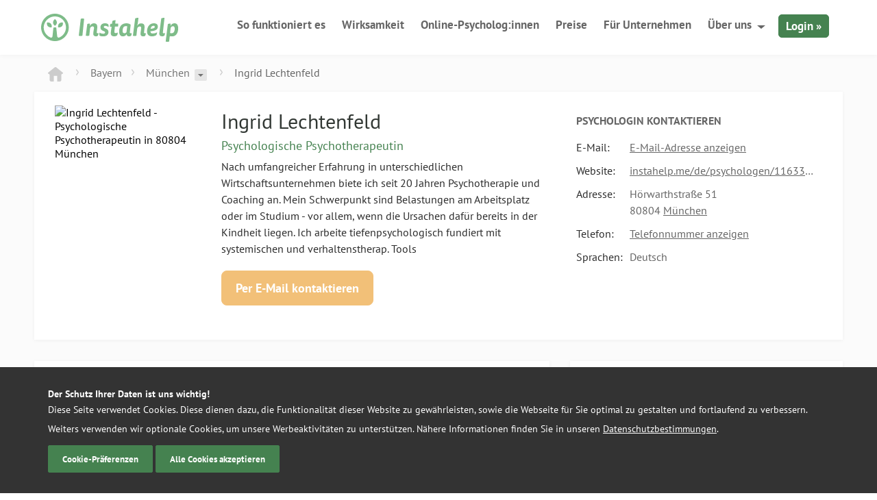

--- FILE ---
content_type: text/html; charset=UTF-8
request_url: https://instahelp.me/de/psychologen/1163341244/lechtenfeld-ingrid/
body_size: 14410
content:
<!doctype html>
<html lang="de">

<head>
	<meta charset="UTF-8">
	<meta name="theme-color" content="#7ebc89" />
	<link rel="icon" href="/favicon.ico" sizes="32x32">
	<link rel="icon" href="/wp-content/themes/instahelp/_/img/logo.svg" type="image/svg+xml">
	<link rel="apple-touch-icon" href="/wp-content/themes/instahelp/_/img/apple-icon-180.png">
	<meta name="msvalidate.01" content="CC03B7CA7F6FF0FC9DE48FE4E99D2C67" /> <!-- Bing Verification -->
	
	<meta name="viewport" content="width=device-width, initial-scale=1">

		<meta name='robots' content='index, follow, max-image-preview:large, max-snippet:-1, max-video-preview:-1' />
	<style>img:is([sizes="auto" i], [sizes^="auto," i]) { contain-intrinsic-size: 3000px 1500px }</style>
	
	<!-- This site is optimized with the Yoast SEO plugin v26.3 - https://yoast.com/wordpress/plugins/seo/ -->
	<title>Ingrid Lechtenfeld, Psychologin in München</title>
	<meta name="description" content="Ingrid Lechtenfeld, Psychologische Psychotherapeutin in 80804 München. Jetzt kontaktieren und Termin vereinbaren ☎ ✓ Adresse ✓ Telefonnummer✓ E-Mail-Adresse" />
	<meta property="og:locale" content="de_DE" />
	<meta property="og:type" content="profile" />
	<meta property="og:title" content="Ingrid Lechtenfeld, Psychologin in München" />
	<meta property="og:url" content="https://instahelp.me/de/psychologen/1163341244/lechtenfeld-ingrid/" />
	<meta property="og:site_name" content="Instahelp - Online Therapie" />
	<meta name="twitter:card" content="summary_large_image" />
	<meta name="twitter:site" content="@instahelp_me" />
	<meta property="og:description" content="Ingrid Lechtenfeld, Psychologische Psychotherapeutin in 80804 München. Jetzt kontaktieren und Termin vereinbaren ☎ ✓ Adresse ✓ Telefonnummer✓ E-Mail-Adresse" />
	<meta property="profile:first_name" content="Ingrid" />
	<meta property="profile:last_name" content="Lechtenfeld" />
	<meta property="profile:gender" content="female" />
	<meta property="og:image" content="https://web.instahelp.me/api/asset/5d46a68ab35566ac8a923161/ingrid-lechtenfeld.jpg" />
	<!-- / Yoast SEO plugin. -->


<style id='classic-theme-styles-inline-css' type='text/css'>
/*! This file is auto-generated */
.wp-block-button__link{color:#fff;background-color:#32373c;border-radius:9999px;box-shadow:none;text-decoration:none;padding:calc(.667em + 2px) calc(1.333em + 2px);font-size:1.125em}.wp-block-file__button{background:#32373c;color:#fff;text-decoration:none}
</style>
<style id='global-styles-inline-css' type='text/css'>
:root{--wp--preset--aspect-ratio--square: 1;--wp--preset--aspect-ratio--4-3: 4/3;--wp--preset--aspect-ratio--3-4: 3/4;--wp--preset--aspect-ratio--3-2: 3/2;--wp--preset--aspect-ratio--2-3: 2/3;--wp--preset--aspect-ratio--16-9: 16/9;--wp--preset--aspect-ratio--9-16: 9/16;--wp--preset--color--black: #000000;--wp--preset--color--cyan-bluish-gray: #abb8c3;--wp--preset--color--white: #ffffff;--wp--preset--color--pale-pink: #f78da7;--wp--preset--color--vivid-red: #cf2e2e;--wp--preset--color--luminous-vivid-orange: #ff6900;--wp--preset--color--luminous-vivid-amber: #fcb900;--wp--preset--color--light-green-cyan: #7bdcb5;--wp--preset--color--vivid-green-cyan: #00d084;--wp--preset--color--pale-cyan-blue: #8ed1fc;--wp--preset--color--vivid-cyan-blue: #0693e3;--wp--preset--color--vivid-purple: #9b51e0;--wp--preset--gradient--vivid-cyan-blue-to-vivid-purple: linear-gradient(135deg,rgba(6,147,227,1) 0%,rgb(155,81,224) 100%);--wp--preset--gradient--light-green-cyan-to-vivid-green-cyan: linear-gradient(135deg,rgb(122,220,180) 0%,rgb(0,208,130) 100%);--wp--preset--gradient--luminous-vivid-amber-to-luminous-vivid-orange: linear-gradient(135deg,rgba(252,185,0,1) 0%,rgba(255,105,0,1) 100%);--wp--preset--gradient--luminous-vivid-orange-to-vivid-red: linear-gradient(135deg,rgba(255,105,0,1) 0%,rgb(207,46,46) 100%);--wp--preset--gradient--very-light-gray-to-cyan-bluish-gray: linear-gradient(135deg,rgb(238,238,238) 0%,rgb(169,184,195) 100%);--wp--preset--gradient--cool-to-warm-spectrum: linear-gradient(135deg,rgb(74,234,220) 0%,rgb(151,120,209) 20%,rgb(207,42,186) 40%,rgb(238,44,130) 60%,rgb(251,105,98) 80%,rgb(254,248,76) 100%);--wp--preset--gradient--blush-light-purple: linear-gradient(135deg,rgb(255,206,236) 0%,rgb(152,150,240) 100%);--wp--preset--gradient--blush-bordeaux: linear-gradient(135deg,rgb(254,205,165) 0%,rgb(254,45,45) 50%,rgb(107,0,62) 100%);--wp--preset--gradient--luminous-dusk: linear-gradient(135deg,rgb(255,203,112) 0%,rgb(199,81,192) 50%,rgb(65,88,208) 100%);--wp--preset--gradient--pale-ocean: linear-gradient(135deg,rgb(255,245,203) 0%,rgb(182,227,212) 50%,rgb(51,167,181) 100%);--wp--preset--gradient--electric-grass: linear-gradient(135deg,rgb(202,248,128) 0%,rgb(113,206,126) 100%);--wp--preset--gradient--midnight: linear-gradient(135deg,rgb(2,3,129) 0%,rgb(40,116,252) 100%);--wp--preset--font-size--small: 13px;--wp--preset--font-size--medium: 20px;--wp--preset--font-size--large: 36px;--wp--preset--font-size--x-large: 42px;--wp--preset--spacing--20: 0.44rem;--wp--preset--spacing--30: 0.67rem;--wp--preset--spacing--40: 1rem;--wp--preset--spacing--50: 1.5rem;--wp--preset--spacing--60: 2.25rem;--wp--preset--spacing--70: 3.38rem;--wp--preset--spacing--80: 5.06rem;--wp--preset--shadow--natural: 6px 6px 9px rgba(0, 0, 0, 0.2);--wp--preset--shadow--deep: 12px 12px 50px rgba(0, 0, 0, 0.4);--wp--preset--shadow--sharp: 6px 6px 0px rgba(0, 0, 0, 0.2);--wp--preset--shadow--outlined: 6px 6px 0px -3px rgba(255, 255, 255, 1), 6px 6px rgba(0, 0, 0, 1);--wp--preset--shadow--crisp: 6px 6px 0px rgba(0, 0, 0, 1);}:where(.is-layout-flex){gap: 0.5em;}:where(.is-layout-grid){gap: 0.5em;}body .is-layout-flex{display: flex;}.is-layout-flex{flex-wrap: wrap;align-items: center;}.is-layout-flex > :is(*, div){margin: 0;}body .is-layout-grid{display: grid;}.is-layout-grid > :is(*, div){margin: 0;}:where(.wp-block-columns.is-layout-flex){gap: 2em;}:where(.wp-block-columns.is-layout-grid){gap: 2em;}:where(.wp-block-post-template.is-layout-flex){gap: 1.25em;}:where(.wp-block-post-template.is-layout-grid){gap: 1.25em;}.has-black-color{color: var(--wp--preset--color--black) !important;}.has-cyan-bluish-gray-color{color: var(--wp--preset--color--cyan-bluish-gray) !important;}.has-white-color{color: var(--wp--preset--color--white) !important;}.has-pale-pink-color{color: var(--wp--preset--color--pale-pink) !important;}.has-vivid-red-color{color: var(--wp--preset--color--vivid-red) !important;}.has-luminous-vivid-orange-color{color: var(--wp--preset--color--luminous-vivid-orange) !important;}.has-luminous-vivid-amber-color{color: var(--wp--preset--color--luminous-vivid-amber) !important;}.has-light-green-cyan-color{color: var(--wp--preset--color--light-green-cyan) !important;}.has-vivid-green-cyan-color{color: var(--wp--preset--color--vivid-green-cyan) !important;}.has-pale-cyan-blue-color{color: var(--wp--preset--color--pale-cyan-blue) !important;}.has-vivid-cyan-blue-color{color: var(--wp--preset--color--vivid-cyan-blue) !important;}.has-vivid-purple-color{color: var(--wp--preset--color--vivid-purple) !important;}.has-black-background-color{background-color: var(--wp--preset--color--black) !important;}.has-cyan-bluish-gray-background-color{background-color: var(--wp--preset--color--cyan-bluish-gray) !important;}.has-white-background-color{background-color: var(--wp--preset--color--white) !important;}.has-pale-pink-background-color{background-color: var(--wp--preset--color--pale-pink) !important;}.has-vivid-red-background-color{background-color: var(--wp--preset--color--vivid-red) !important;}.has-luminous-vivid-orange-background-color{background-color: var(--wp--preset--color--luminous-vivid-orange) !important;}.has-luminous-vivid-amber-background-color{background-color: var(--wp--preset--color--luminous-vivid-amber) !important;}.has-light-green-cyan-background-color{background-color: var(--wp--preset--color--light-green-cyan) !important;}.has-vivid-green-cyan-background-color{background-color: var(--wp--preset--color--vivid-green-cyan) !important;}.has-pale-cyan-blue-background-color{background-color: var(--wp--preset--color--pale-cyan-blue) !important;}.has-vivid-cyan-blue-background-color{background-color: var(--wp--preset--color--vivid-cyan-blue) !important;}.has-vivid-purple-background-color{background-color: var(--wp--preset--color--vivid-purple) !important;}.has-black-border-color{border-color: var(--wp--preset--color--black) !important;}.has-cyan-bluish-gray-border-color{border-color: var(--wp--preset--color--cyan-bluish-gray) !important;}.has-white-border-color{border-color: var(--wp--preset--color--white) !important;}.has-pale-pink-border-color{border-color: var(--wp--preset--color--pale-pink) !important;}.has-vivid-red-border-color{border-color: var(--wp--preset--color--vivid-red) !important;}.has-luminous-vivid-orange-border-color{border-color: var(--wp--preset--color--luminous-vivid-orange) !important;}.has-luminous-vivid-amber-border-color{border-color: var(--wp--preset--color--luminous-vivid-amber) !important;}.has-light-green-cyan-border-color{border-color: var(--wp--preset--color--light-green-cyan) !important;}.has-vivid-green-cyan-border-color{border-color: var(--wp--preset--color--vivid-green-cyan) !important;}.has-pale-cyan-blue-border-color{border-color: var(--wp--preset--color--pale-cyan-blue) !important;}.has-vivid-cyan-blue-border-color{border-color: var(--wp--preset--color--vivid-cyan-blue) !important;}.has-vivid-purple-border-color{border-color: var(--wp--preset--color--vivid-purple) !important;}.has-vivid-cyan-blue-to-vivid-purple-gradient-background{background: var(--wp--preset--gradient--vivid-cyan-blue-to-vivid-purple) !important;}.has-light-green-cyan-to-vivid-green-cyan-gradient-background{background: var(--wp--preset--gradient--light-green-cyan-to-vivid-green-cyan) !important;}.has-luminous-vivid-amber-to-luminous-vivid-orange-gradient-background{background: var(--wp--preset--gradient--luminous-vivid-amber-to-luminous-vivid-orange) !important;}.has-luminous-vivid-orange-to-vivid-red-gradient-background{background: var(--wp--preset--gradient--luminous-vivid-orange-to-vivid-red) !important;}.has-very-light-gray-to-cyan-bluish-gray-gradient-background{background: var(--wp--preset--gradient--very-light-gray-to-cyan-bluish-gray) !important;}.has-cool-to-warm-spectrum-gradient-background{background: var(--wp--preset--gradient--cool-to-warm-spectrum) !important;}.has-blush-light-purple-gradient-background{background: var(--wp--preset--gradient--blush-light-purple) !important;}.has-blush-bordeaux-gradient-background{background: var(--wp--preset--gradient--blush-bordeaux) !important;}.has-luminous-dusk-gradient-background{background: var(--wp--preset--gradient--luminous-dusk) !important;}.has-pale-ocean-gradient-background{background: var(--wp--preset--gradient--pale-ocean) !important;}.has-electric-grass-gradient-background{background: var(--wp--preset--gradient--electric-grass) !important;}.has-midnight-gradient-background{background: var(--wp--preset--gradient--midnight) !important;}.has-small-font-size{font-size: var(--wp--preset--font-size--small) !important;}.has-medium-font-size{font-size: var(--wp--preset--font-size--medium) !important;}.has-large-font-size{font-size: var(--wp--preset--font-size--large) !important;}.has-x-large-font-size{font-size: var(--wp--preset--font-size--x-large) !important;}
:where(.wp-block-post-template.is-layout-flex){gap: 1.25em;}:where(.wp-block-post-template.is-layout-grid){gap: 1.25em;}
:where(.wp-block-columns.is-layout-flex){gap: 2em;}:where(.wp-block-columns.is-layout-grid){gap: 2em;}
:root :where(.wp-block-pullquote){font-size: 1.5em;line-height: 1.6;}
</style>
<link rel='stylesheet' id='wpa-css-css' href='https://instahelp.me/wp-content/plugins/honeypot/includes/css/wpa.css?ver=2.3.04' type='text/css' media='all' />
<link rel='stylesheet' id='instahelp-style-css' href='https://instahelp.me/wp-content/themes/instahelp/styles-min.css?ver=1761293452' type='text/css' media='all' />
<script type="text/javascript" defer="defer" src="https://instahelp.me/wp-includes/js/jquery/jquery.min.js?ver=3.7.1" id="jquery-core-js"></script>
<script type="text/javascript" id="__ytprefs__-js-extra">
/* <![CDATA[ */
var _EPYT_ = {"ajaxurl":"https:\/\/instahelp.me\/wp-admin\/admin-ajax.php","security":"66ee5c3c0d","gallery_scrolloffset":"20","eppathtoscripts":"https:\/\/instahelp.me\/wp-content\/plugins\/youtube-embed-plus-pro\/scripts\/","eppath":"https:\/\/instahelp.me\/wp-content\/plugins\/youtube-embed-plus-pro\/","epresponsiveselector":"[\"iframe.__youtube_prefs_widget__\"]","epdovol":"1","version":"14.2.3","evselector":"iframe.__youtube_prefs__[src], iframe[src*=\"youtube.com\/embed\/\"], iframe[src*=\"youtube-nocookie.com\/embed\/\"]","ajax_compat":"","maxres_facade":"eager","ytapi_load":"never","pause_others":"","stopMobileBuffer":"1","facade_mode":"","not_live_on_channel":"","not_live_showtime":"180"};
/* ]]> */
</script>
<script type="text/javascript" defer src="https://instahelp.me/wp-content/plugins/youtube-embed-plus-pro/scripts/ytprefs.min.js?ver=14.2.3" id="__ytprefs__-js"></script>
<script type="text/javascript" defer src="https://instahelp.me/wp-content/plugins/youtube-embed-plus-pro/scripts/embdyn.min.js?ver=14.2.3" id="__dynload__-js"></script>
<meta name="generator" content="WordPress 6.8.3" />
<meta name="generator" content="WPML ver:4.8.4 stt:1,4,3,2;" />
	<script defer data-domain="instahelp.me" src="https://p.instahelp.me/js/script.tagged-events.js"></script>
	<script>window.plausible = window.plausible || function() { (window.plausible.q = window.plausible.q || []).push(arguments) }</script>
</head>

<body class="wp-singular page-template page-template-template-psy-profil page-template-template-psy-profil-php page page-id-4659 wp-theme-instahelp page-psychologen-profil" data-id="4659" data-lang="de">
<script>
	if(navigator.userAgent.match(/iPhone|iPod|iPad/i) ) {
	    	document.getElementsByTagName('body')[0].className+=' mobile ios';
	} else if(navigator.userAgent.match(/Android/i) ) {
	    document.getElementsByTagName('body')[0].className+=' mobile android'
	}	
</script>
<script>
  dataLayer = [];
</script>
<div class="outer-wrapper">
	<div class="inner-wrapper">
		
		<div class="header-shadow "></div>
		<header id="header" class="header ">
			<div class="grid-container">
				<div class="grid-100">
					<div class="left">
												<a href="https://instahelp.me/de/" title="Logo Instahelp - Online-Therapie - zur Startseite" rel="home">
							<img src="https://instahelp.me/wp-content/themes/instahelp/_/img/instahelp-logo.svg" width="200" height="41" alt="Logo Instahelp - Online-Therapie - zur Startseite" class="logo"/>
						</a>
					</div>
					<div class="menu-btn">
						<span></span>
						<span></span>
						<span></span>
						<span></span>
					</div>
					<div class="mobile-login-btn">
						<a rel="nofollow" href="https://web.instahelp.me/#login" class="campaign_login">Login</a>
					</div>
					<nav id="nav" role="navigation" class="right">
						<ul id="menu-new-main-menu" class="nav "><li id="menu-item-18348" class="menu-item menu-item-type-post_type menu-item-object-page menu-item-18348"><a href="https://instahelp.me/de/so-funktioniert-es/">So funktioniert es</a></li>
<li id="menu-item-27766" class="menu-item menu-item-type-post_type menu-item-object-page menu-item-27766"><a href="https://instahelp.me/de/wissenschaft/">Wirksamkeit</a></li>
<li id="menu-item-18353" class="menu-item menu-item-type-post_type menu-item-object-page menu-item-18353"><a href="https://instahelp.me/de/online-psychologen/">Online-Psycholog:innen</a></li>
<li id="menu-item-18344" class="menu-item menu-item-type-post_type menu-item-object-page menu-item-18344"><a href="https://instahelp.me/de/preise/">Preise<span class="hide-on-desktop bold"> für die Beratung</span></a></li>
<li id="menu-item-29829" class="hide-on-mobile menu-item menu-item-type-post_type menu-item-object-page menu-item-29829"><a href="https://instahelp.me/de/business/">Für Unternehmen</a></li>
<li id="menu-item-18347" class="hide-on-mobile menu-item menu-item-type-custom menu-item-object-custom menu-item-has-children menu-item-18347"><a href="#">Über uns</a>
<ul class="sub-menu">
	<li id="menu-item-18351" class="menu-item menu-item-type-post_type menu-item-object-page menu-item-18351"><a href="https://instahelp.me/de/support/">Hilfebereich</a></li>
	<li id="menu-item-18352" class="menu-item menu-item-type-post_type menu-item-object-page menu-item-18352"><a href="https://instahelp.me/de/ueber-uns/">Über Instahelp</a></li>
	<li id="menu-item-27412" class="menu-item menu-item-type-post_type_archive menu-item-object-jobs menu-item-27412"><a href="https://instahelp.me/de/jobs/">Jobs &#038; Karriere</a></li>
	<li id="menu-item-30086" class="menu-item menu-item-type-post_type menu-item-object-page menu-item-30086"><a href="https://instahelp.me/de/instahelp-psychologe/">Als Psycholog:in bewerben</a></li>
</ul>
</li>
<li id="menu-item-18361" class="hide-on-desktop menu-item menu-item-type-post_type menu-item-object-page menu-item-18361"><a href="https://instahelp.me/de/support/">Hilfebereich</a></li>
<li id="menu-item-29828" class="hide-on-desktop menu-item menu-item-type-post_type menu-item-object-page menu-item-29828"><a href="https://instahelp.me/de/business/">Für Unternehmen</a></li>
<li id="menu-item-18349" class="hide-on-desktop menu-item menu-item-type-post_type menu-item-object-page menu-item-18349"><a href="https://instahelp.me/de/ueber-uns/">Über Instahelp</a></li>
<li id="menu-item-27413" class="hide-on-desktop menu-item menu-item-type-post_type_archive menu-item-object-jobs menu-item-27413"><a href="https://instahelp.me/de/jobs/">Jobs &#038; Karriere</a></li>
<li id="menu-item-18350" class="login hide-on-mobile campaign_login menu-item menu-item-type-custom menu-item-object-custom menu-item-18350"><a rel="nofollow" href="https://web.instahelp.me">Login »</a></li>
</ul>					</nav>
				</div>
			</div>
		</header>

<div class="psy-profile-view">
<!-- SCHEMA -->

    <script type="application/ld+json">
    {
    "@context": "http://schema.org",
    "@type": "LocalBusiness",
            "address": {
            "@type": "PostalAddress",
                    "addressLocality": "M\u00fcnchen",            "addressRegion": "Oberbayern",            "postalCode": "80804",            "streetAddress": "H\u00f6rwarthstra\u00dfe 51"	
        	  	  
        },
                
    "telephone": "089 307 77 388",            
        "email": "ingrid@lechtenfeld.com",    "image": "https://web.instahelp.me/api/asset/5d46a68ab35566ac8a923161/ingrid-lechtenfeld.jpg",    "description": "Psychologische Psychotherapeutin",    "name": "Ingrid Lechtenfeld", 
    "knowsLanguage": "de",        "url": "https://instahelp.me/de/psychologen/1163341244/lechtenfeld-ingrid/"
    }
    </script>

<!-- END SCHEMA -->
	
	
<div class="grid-container">
		<div class="grid-100">
			<hr class="divider bottom-5">
     
			<div class="grid-100 psy-profile-breadcrumb">
	<div class="psy-breadcrumb">
		<span class="br-home br-prev">
			<a href="https://instahelp.me/de/psychologen/de/alle/"><svg xmlns="http://www.w3.org/2000/svg" width="22.2" height="20.6" viewBox="0 0 22.2 20.6"><style>.ht0{fill-rule:evenodd;clip-rule:evenodd;fill:#CCCCCC;}</style><path class="ht0" d="M21.6 7.6l-9-7c-.8-.8-2.2-.8-3 0l-9 7c-.8.8-.8 1.2 0 2 1 0 2 .9 2 2v7c0 1.1.9 2 2 2h4v-8h5v8h4c1.1 0 2-.9 2-2v-7c0-1.1.9-2 2-2 .8-.8.8-1.2 0-2z"/></svg>
						</a>
		</span>
	</div>
	
	<!-- BUNDESLAND -->
	
	<div class="br-item">
		<div class="br-item-head br-item-head-last">
			<a href="https://instahelp.me/de/psychologen/de/alle/bayern/" class="br-item-head-text">Bayern</a>			
								
		</div>
		
			

		
	</div>
	
    		

    	<!-- BEZIRK / STADT -->
	<div class="br-item">
		<div class="br-item-head ">
		<a href="https://instahelp.me/de/psychologen/de/alle/bayern/muenchen/" class="br-item-head-text">München</a>							<a href="#psy-region-switch" class="br-drop">
						<svg xmlns="http://www.w3.org/2000/svg" width="8.5" height="4" viewBox="0 0 8.5 4"><style>.dt0{opacity:0.5;fill-rule:evenodd;clip-rule:evenodd;}.open .dt0{opacity:1; fill: #FFF;}</style><path class="dt0" d="M0 0h8.5L4.2 4 0 0z"/></svg>
					</a>
					</div>
		<div class="br-dropdown" id="psy-region-switch">
			<ul>
				
							
			    								    <div data-label="Bayern">
									
					    					    	
				        <li><a href="https://instahelp.me/de/psychologen/de/alle/bayern/augsburg/">
		                  Augsburg				        </a></li>
					    					    	
				        <li><a href="https://instahelp.me/de/psychologen/de/alle/bayern/bamberg/">
		                  Bamberg				        </a></li>
					    					    	
				        <li><a href="https://instahelp.me/de/psychologen/de/alle/bayern/bayreuth/">
		                  Bayreuth				        </a></li>
					    					    	
				        <li><a href="https://instahelp.me/de/psychologen/de/alle/bayern/erlangen/">
		                  Erlangen				        </a></li>
					    					    	
				        <li><a href="https://instahelp.me/de/psychologen/de/alle/bayern/fuerth/">
		                  Fürth				        </a></li>
					    					    	
				        <li><a href="https://instahelp.me/de/psychologen/de/alle/bayern/ingolstadt/">
		                  Ingolstadt				        </a></li>
					    					    	
				        <li><a href="https://instahelp.me/de/psychologen/de/alle/bayern/muenchen/">
		                  München				        </a></li>
					    					    	
				        <li><a href="https://instahelp.me/de/psychologen/de/alle/bayern/nuernberg/">
		                  Nürnberg				        </a></li>
					    					    	
				        <li><a href="https://instahelp.me/de/psychologen/de/alle/bayern/regensburg/">
		                  Regensburg				        </a></li>
					    					    	
				        <li><a href="https://instahelp.me/de/psychologen/de/alle/bayern/wuerzburg/">
		                  Würzburg				        </a></li>
					    						
				    </div>
				    			    							    							    							    							    							    							    							    							    							    							    							    							    							    							    							    							    							    							    							    							    							    							    							    							    						
			</ul>
		</div>
	</div>
	<!-- NAME -->
	<div class="br-item hide-on-mobile">
		<div class="br-item-head ">
		<span class="dark-grey">Ingrid Lechtenfeld</span>		</div>
	</div>
</div>

<script type="text/javascript">

// HIDE EMPTY DIVS
function isEmpty( el ){
	return !el.innerHTML.replace(/\s+/g, '');
}
var els = document.getElementsByClassName("br-item-head-last");
Array.prototype.forEach.call(els, function(el) {
    if(isEmpty(el)){
		el.className += " hidden hide";
    }
});
</script>
<script type="application/ld+json">
{
	"@context": "http://schema.org",
	"@type": "BreadcrumbList",
	"itemListElement": 
	[		
        {
			"@type": "ListItem",
			"position": 1,
			"item": 
			{
				"@id": "https://instahelp.me/de/",
				"name": "Instahelp"
			}
		},
		{
			"@type": "ListItem",
			"position": 2,
			"item": 
			{
				"@id": "https://instahelp.me/de/psychologen/de/alle/",
				"name": "Alle Psychologen"
			}
		},
	{
		"@type": "ListItem",
		"position": 3,
		"item": 
		{
			"@id": "https://instahelp.me/de/psychologen/de/alle/bayern/",
			"name": "Bayern"
		}
	},{
	"@type": "ListItem",
	"position": 4,
	"item": 
	{
		"@id": "https://instahelp.me/de/psychologen/de/alle/bayern/muenchen/",
		"name": "München"
	}
},		
		{
			"@type": "ListItem",
			"position": 5,
			"item": 
			{
				"@id": "https://instahelp.me/de/psychologen/1163341244/lechtenfeld-ingrid/",
				"name": "Ingrid Lechtenfeld"
			}
		}	
	]
}
</script>
     
			<hr class="divider bottom-5">			
		</div>
		<div class="grid-100 grid-parent psy-profile-container">
			<div class="grid-20">
				<div class="psy-profile-img-wrap " >
					<div class="psy-profile-img">
					  	<a href="https://web.instahelp.me/api/asset/5d46a68ab35566ac8a923161/ingrid-lechtenfeld.jpg" target="_blank" class="open-profile-img"><img src="https://web.instahelp.me/api/asset/5d46a68ab35566ac8a923161/ingrid-lechtenfeld.jpg?w=208" srcset="https://web.instahelp.me/api/asset/5d46a68ab35566ac8a923161/ingrid-lechtenfeld.jpg?w=208 1x, https://web.instahelp.me/api/asset/5d46a68ab35566ac8a923161/ingrid-lechtenfeld.jpg?w=416 2x" alt="Ingrid Lechtenfeld - Psychologische Psychotherapeutin in 80804 München" /></a>    
					</div>
				</div>
			</div>
			<div class="grid-45">
				<div class="psy-profile-desc">
					<h1 class="f30 ultradark-green">Ingrid Lechtenfeld</h1>
					<h2 class="green f18">Psychologische Psychotherapeutin</h2>
										
										<p class="grey f16 top-5 bottom-20">Nach umfangreicher Erfahrung in unterschiedlichen Wirtschaftsunternehmen biete ich seit 20 Jahren Psychotherapie und Coaching an. Mein Schwerpunkt sind Belastungen am Arbeitsplatz oder im Studium - vor allem, wenn die Ursachen dafür bereits in der Kindheit liegen. Ich arbeite tiefenpsychologisch fundiert mit systemischen und verhaltenstherap. Tools</p>
											<a href="#" class="btn btn-orange bold f18 bottom-30 psy-contact-mail psy-send-mail" data-uid="1163341244" data-url="https://instahelp.me/de/psychologen/1163341244/lechtenfeld-ingrid/" data-gender="female" data-title="" data-name="Ingrid" data-familyname="Lechtenfeld" data-titlesuffix="" rel="nofollow">Per E-Mail kontaktieren</a>
														</div>
			</div>
			<div class="grid-35">
				<div class="psy-profile-contact">
					<h2 class="dark-grey uppercase f16 bold top-10 bottom-10">
						Psychologin 
						kontaktieren						</h2>
					
					<table class="f16 " >
							
						<tr>
							<td><span class="grey">E-Mail:</span></td>
														<td><a href="#" class="dark-grey underline show-profile-info psy-mail show-profile-mail offline-psy" data-contact="ingrid@lechtenfeld.com" data-uid="1163341244">E-Mail-Adresse anzeigen</a></td>
													</tr>
					
						
						<tr>
							<td><span class="grey">Website:</span></td>
								
							<td><div class="truncate"><a href="https://instahelp.me/de/psychologen/1163341244/lechtenfeld-ingrid/" target="_blank" class="dark-grey underline psy-website offline-psy" rel="noopener nofollow">instahelp.me/de/psychologen/1163341244/lechtenfeld-ingrid/</a></div></td>
														
						</tr>
					
											<tr>
							<td><span class="grey">Adresse:</span></td>
							<td>
								<span class="dark-grey">
									Hörwarthstraße 51<br>									80804 
									<a href="https://instahelp.me/de/psychologen/de/alle/bayern/muenchen/" class="underline dark-grey">München</a>								</span>
							</td>
						</tr>
																<tr>
							<td><span class="grey">Telefon:</span></td>
							<td><a href="#" data-tel="089 307 77 388" data-uid="1163341244" data-contact="089 307 77 388" class="dark-grey show-profile-info psy-tel underline offline-psy">Telefonnummer anzeigen</a></td>
						</tr>
																<tr>
							<td><span class="grey">Sprachen:</span></td>
							<td>
						
							<span class="dark-grey">Deutsch</span><br>
					
							
												</td>
						</tr>
										
																					
					</table>
					
																
				</div>
			</div>
		</div>
		
		<hr class="divider bottom-30">
		
		<div class="grid-65 grid-parent">
			<div class="psy-profile-container psy-profile-vita">

					<h3 class="dark-grey uppercase f16 bold bottom-10 ">Therapieangebot</h3>
						
									<ul class="grey bottom-30">
					
						<li>Beratung per E-Mail </li>
					
						<li>Einzelberatung </li>
					
						<li>Gruppenberatung </li>
					
						<li>Jahresgruppen </li>
					
						<li>Online-Beratung </li>
					
						<li>Seminare </li>
					
						<li>Strukturaufstellung </li>
					
						<li>Vorträge </li>
					
						<li>Walk & Talk (Beratung im Gehen) </li>
									</ul>
										


					<h3 class="dark-grey uppercase f16 bold bottom-10 ">Beratungsthemen</h3>
						
									<ul class="grey bottom-30">
					
						<li>
							<a href="https://instahelp.me/de/magazin/beruf-und-karriere/" class="underline">Überlastung & Konflikte am Arbeitsplatz</a> 
						</li>
					
						<li>
							<a href="https://instahelp.me/de/magazin/beruf-und-karriere/" class="underline">Beruf & Karriere</a> 
						</li>
					
						<li>
							<a href="https://instahelp.me/de/magazin/beruf-und-karriere/" class="underline">Beruf & Karriere</a> 
						</li>
									</ul>
								
					<h3 class="dark-grey uppercase f16 bold bottom-10">Beratungsmethoden</h3>
									<ul class="grey bottom-30">
					
						<li>Hypnotherapie </li>
					
						<li>Lösungsorientierte Kurzzeittherapie </li>
					
						<li>Systemischer Ansatz </li>
					
						<li>Tiefenpsychologischer Ansatz </li>
									</ul>
								
					<h3 class="dark-grey uppercase f16 bold">Berufliche Qualifikation</h3>
					<table>
					
						<tr>
							<td><span class="dark-grey">12/1998&nbsp;– Heute </span></td>
							<td><p class="grey">Beratung, Coaching und Therapie in eigener Praxis in Einzelgesprächen und in Gruppen </p></td>						
						</tr>
									</table>
							</div>
		</div>
		<hr class="hide-on-desktop bottom-30">
		<div class="grid-35 grid-parent">
			<div class="psy-profile-container psy-profile-price">
				<h3 class="dark-grey uppercase f16 bold bottom-10">Tarife</h3>
				
										
					<div class="price-box grey bottom-20">
						Therapie nur vor Ort in der Praxis möglich<br><span class='f12'><em>(Es wird keine Online-Beratung über Instahelp angeboten)</em></span>					</div>
					<a href="#" class="btn btn-orange bold f18 bottom-15 btn-sm psy-contact-mail send-mail-price" rel="nofollow" data-uid="1163341244" data-url="https://instahelp.me/de/psychologen/1163341244/lechtenfeld-ingrid/" data-gender="female" data-title="" data-name="Ingrid" data-familyname="Lechtenfeld" data-titlesuffix="">Per E-Mail kontaktieren</a>
					<p class="f14 grey bottom-5">Ingrid Lechtenfeld  ist  keine Instahelp Psychologin. Dieses Profil wurde zu Informationszwecken von Instahelp erstellt. Eine unverbindliche Anfrage für eine psychologische Beratung oder Therapie können Sie über den Button 'Per E-Mail kontaktieren' stellen.</p>
					
										<div class="psy-profile-details">
						<div class="grey left f14">4065 Profilaufrufe </div>
						<div class="grey right f14">Aktualisiert: 04.08.2019</div>
					</div>
								</div>
		</div>
		
		<hr class="divider bottom-30">
				
		<div class="grid-100 grid-parent psy-profile-container">
			<h2 class="grey italic bold f-18 bottom-20 grid-100">Psycholog:innen und Online-Psycholog:innen (mit Foto) in der Nähe</h2>
						<div class="grid-33 m-bottom-20">
				<div class="psy-around-img-wrap psy-online-around-img-wrap">
					<div class="psy-around-img">
                        <a href="https://instahelp.me/de/psychologen/667831596/dipl-psych-baumgartner-monika/"><img src="https://web.instahelp.me/api/asset/6246efeca4a95c5990d92898/monika-baumgartner.jpg?w=100" srcset="https://web.instahelp.me/api/asset/6246efeca4a95c5990d92898/monika-baumgartner.jpg?w=100 1x, https://web.instahelp.me/api/asset/6246efeca4a95c5990d92898/monika-baumgartner.jpg?w=200 2x" alt="Monika Baumgartner - Psychologin" /></a>                    </div>
                                            <a href="https://instahelp.me/de/psychologen/667831596/dipl-psych-baumgartner-monika/#reviews">                        <div class="box-rating">
                            <div class="star-ratings" >
                                <div class="ratingstars small">
                                    <div class="score " title="4.7 von 5 Sternen">
                                        <div style="width:94%"></div>
                                    </div>
                                </div>
                            </div>
                                                            <span class="grey f11 block">177 Bewertungen</span>
                                
                        </div>
                        </a>                    				</div>
				<div class="psy-around-text">
					<a href="https://instahelp.me/de/psychologen/667831596/dipl-psych-baumgartner-monika/"><h3 class="ultradark-green bold f20">Dipl.-Psych. Monika Baumgartner</h3></a>
					<h4 class="grey f14 bottom-5"><span class="green bold">Online</span>, Psychologin</h4>
					<a href="https://instahelp.me/de/psychologen/667831596/dipl-psych-baumgartner-monika/" class="green f15 underline">Profil ansehen</a>
				</div>
			</div>
			
		                                <div class="grid-33 m-bottom-20">
                                    <div class="psy-around-img-wrap">
                                        <div class="psy-around-img">
                                        <a href="https://instahelp.me/de/psychologen/1395795418/dipl-psycholog-berke-esther/"><img src="https://web.instahelp.me/api/asset/618e543f6a7b3f06c45e6ab6/esther-berke.jpg?w=100" srcset="https://web.instahelp.me/api/asset/618e543f6a7b3f06c45e6ab6/esther-berke.jpg?w=100 1x, https://web.instahelp.me/api/asset/618e543f6a7b3f06c45e6ab6/esther-berke.jpg?w=200 2x" alt="Esther Berke - Psychologin in 80798 München" /></a>                                        </div>
                                                                            </div>
                                    <div class="psy-around-text">
                                        <a href="https://instahelp.me/de/psychologen/1395795418/dipl-psycholog-berke-esther/"><h3 class="ultradark-green bold f20">Dipl.-Psycholog Esther Berke</h3></a>
                                        <h4 class="grey f14 bottom-5"><span class="green bold">München</span>, Psychologin</h4>
                                        <a href="https://instahelp.me/de/psychologen/1395795418/dipl-psycholog-berke-esther/" class="green f15 underline">Profil ansehen</a>
                                    </div>
                                </div>					
        
                            
                            
                                                            <div class="grid-33 m-bottom-20">
                                    <div class="psy-around-img-wrap">
                                        <div class="psy-around-img">
                                        <a href="https://instahelp.me/de/psychologen/628568059/dipl-psych-muehldorfer-christian/"><img src="https://web.instahelp.me/api/asset/5bd74707b35566ce905b7e1c/christian-muehldorfer.jpg?w=100" srcset="https://web.instahelp.me/api/asset/5bd74707b35566ce905b7e1c/christian-muehldorfer.jpg?w=100 1x, https://web.instahelp.me/api/asset/5bd74707b35566ce905b7e1c/christian-muehldorfer.jpg?w=200 2x" alt="Christian  Mühldorfer  - Klinischer Psychologe in 80809 München" /></a>                                        </div>
                                                                            </div>
                                    <div class="psy-around-text">
                                        <a href="https://instahelp.me/de/psychologen/628568059/dipl-psych-muehldorfer-christian/"><h3 class="ultradark-green bold f20">Dipl.-Psych. Christian  Mühldorfer </h3></a>
                                        <h4 class="grey f14 bottom-5"><span class="green bold">München</span>, Klinischer Psychologe</h4>
                                        <a href="https://instahelp.me/de/psychologen/628568059/dipl-psych-muehldorfer-christian/" class="green f15 underline">Profil ansehen</a>
                                    </div>
                                </div>					
        
                            
                            
                            		</div>
		
	<hr class="divider bottom-20">
	
	<div class="grid-30">
	    <a href="https://instahelp.me/de/psychologen/de/alle/" class="orange">&laquo; Alle Psycholog:innen anzeigen</a>
  	</div>
		
	<hr class="divider bottom-60">
	
	<div class="psy-profile-container top-40 bottom-40">
	<h3 class="orange bold f20 m-f-16">
	  Das könnte dich auch interessieren:	</h3>
	<div class="top-10">
	  <a href="https://instahelp.me/de/magazin/depression/vom-burnout-das-keines-war-vier-ueberraschungen-und-der-therapeutin-aus-dem-internet/" class="similar-link underline green" title="Online Therapie –  Erfahrungsbericht">
		<h4 class="top-5 f18 m-f-16">Online Therapie –  Erfahrungsbericht</h4>
	  </a>
	</div>
	
	<div class="top-10">
	  <a href="https://instahelp.me/de/magazin/aengste-und-phobien/angst-vorm-psychologen-psychologische-beratung-und-ihr-nutzen/" class="similar-link underline green" title="Angst vorm Psychologen? Psychologische Beratung und ihr Nutzen">
		<h4 class="top-5 f18 m-f-16">Angst vorm Psychologen? Psychologische Beratung und ihr Nutzen</h4>
	  </a>
	</div>
	
	<div class="top-10">
	  <a href="https://instahelp.me/de/magazin/mentale-gesundheit/was-erwartet-mich-bei-der-psychologischen-online-beratung/" class="similar-link underline green" title="Was erwartet mich bei der psychologischen Online-Beratung?">
		<h4 class="top-5 f18 m-f-16">Was erwartet mich bei der psychologischen Online-Beratung?</h4>
	  </a>
	</div>
	
	<div class="top-10">
	  <a href="https://instahelp.me/de/magazin/mentale-gesundheit/psychologische-online-beratung-bei-instahelp-ein-erfahrungsbericht/" class="similar-link underline green" title="Psychologische Online-Beratung bei Instahelp – Ein Erfahrungsbericht">
		<h4 class="top-5 f18 m-f-16">Psychologische Online-Beratung bei Instahelp – Ein Erfahrungsbericht</h4>
	  </a>
	</div>
</div>
</div>
	
	
</div>

<div class="psy-profile-overlay">
	<div class="psy-profile-overlay-content" id="profile-overlay">
		<h4 class="f24 bottom-5 ultradark-green">Profil ändern<span class="close-profile-overlay overlay-cancel">×</span></h4>
		<p class="grey">
			Wenn Sie Ingrid Lechtenfeld sind und Zugriff auf die E-Mail-Adresse 'ingrid@lechtenfeld.com' haben, können Sie Ihr Online-Profil kostenlos ergänzen. Wählen Sie 'Passwort zusenden', um ein E-Mail mit dem Link zum Festlegen eines Passworts zu erhalten. Anschließend können Sie Ihr Online-Profil einfach und jederzeit aktualisieren.<br><br> Sollte die angegebene E-Mail-Adresse nicht korrekt sein, nehmen Sie bitte Kontakt mit <a href='mailto:support@instahelp.me' class='orange'>support@instahelp.me</a> auf. Wenn Sie Ihr Online-Profil aus dem Verzeichnis entfernen möchten, können Sie es nach dem Login in den Instahelp Einstellungen löschen.		</p>
		<hr class="divider">
		<div class="text-right top-20">
			<a href="#" class="btn btn-grey bold overlay-cancel" rel="nofollow">Abbrechen</a>
			<a href="#" class="btn btn-orange bold reset-password" data-email="ingrid@lechtenfeld.com" rel="nofollow">Passwort zusenden</a>
		</div>
	</div>
</div>

<div class="psy-contact-overlay">
	<div class="psy-contact-overlay-content" id="psy-contact-overlay">
		<h4 class="f24 bottom-5 ultradark-green">Anfrage per E-Mail senden<span class="close-contact-overlay contact-overlay-cancel">×</span></h4>
		<div class="overlay-main">
			<p class="grey">
				Kontaktieren Sie <span class='gender'> Frau </span> Ingrid Lechtenfeld per E-Mail							
			</p>
			<form class="psy-contact-form" id="psy-contact-form">
				<input type="email" id="contact-customer-email" name="contact-customer-email" class="psy-contact-input" placeholder="Ihre E-Mail-Adresse" required="required">
				<textarea placeholder="Geben Sie Ihre Anfrage ein…" required="required" name="contact-message" id="contact-message"></textarea>
				<script>window['recaptchaKey'] = '6Lfliu0UAAAAABmsmNaNEkn9M-pG9ZVhwVyV87ym';</script>				<label>
					<input type="checkbox" name="copy-mail" id="copy-mail" value="checkbox" /> Kopie der Nachricht an meine E-Mail-Adresse senden				</label>
			<p class="grey f15 top-20">
				
				<em>Das Instahelp Psychologenverzeichnis gibt Ihnen einen Überblick über die Psychologenlandschaft in Deutschland und <strong> unterstützt Sie bei der Auswahl einer Psychologin/eines Psychologen</strong>. Dieses Profil wurde zur Informationszwecken von Instahelp erstellt und dient der Kontaktvermittlung.</em>	
				
			</p>
			<textarea name="complete-message" id="contact-complete-message" class="hide">
			
			
			Sehr geehrte Frau  Lechtenfeld,Sie haben eine Anfrage über Ihr Psychologenprofil auf Instahelp erhalten (https://instahelp.me/de/psychologen/1163341244/lechtenfeld-ingrid/)Absender: [absender]Nachricht: -----------------------------------------------------[nachricht]-----------------------------------------------------Antworten Sie einfach auf diese Nachricht, um direkt mit dem Absender Kontakt aufzunehmen. Ihre Nachricht wird nicht an Instahelp übermittelt.Liebe Grüße,Ihr Instahelp-TeamWenn Sie keine weiteren Kontaktanfragen über Instahelp erhalten oder Ihr Psychologenprofil auf Instahelp deaktivieren möchten, öffnen Sie Ihr Profil und wählen Sie Profil ändern: https://instahelp.me/de/psychologen/1163341244/lechtenfeld-ingrid/';	
			
		
			</textarea>
			<input type="hidden" id="contact-id-to" value="1163341244" />
			<hr class="divider">
			<div class="text-right top-20">
				<a href="#" class="btn btn-grey bold contact-overlay-cancel" rel="nofollow">Abbrechen</a>
				<input type="submit" class="btn btn-orange bold contact-psy" value="E-Mail senden">
			</div>
			</form>
		</div>
		<div class="overlay-result" id="overlay-result" style="display:none;">
			<p class="grey">
				Ihre Nachricht wurde an <span class='gender'> Frau </span> Ingrid Lechtenfeld gesendet.					
			</p>
			<div class="text-right top-20">
				<a href="#" class="btn btn-grey bold contact-overlay-cancel" rel="nofollow">Schließen</a>
			</div>
		</div>
	</div>
</div>

<div class="psy-image-overlay">
	<div class="img-container">
		<div class="psy-image-overlay-close">&times;</div>
	</div>
</div>


	<footer id="footer" class="source-org vcard copyright footer top-70 ">
			
			<div class="grid-container">
				<div class="grid-25">
					<a href="https://instahelp.me/de/" title="Logo Instahelp - Online-Therapie - zur Startseite" rel="home">
						<img src="https://instahelp.me/wp-content/themes/instahelp/_/img/instahelp-logo.svg" width="147" height="30" alt="Logo Instahelp - Online-Therapie - zur Startseite" loading="lazy" class="logo bottom-10"/>
					</a>
					<div>
						<span class="fn hide-on-mobile hide-on-desktop">Instahelp</span>
<span class="f16 grey block bottom-10">In Kooperation mit</span>
<a href="https://psychologie.sfu.ac.at/de/" target="_blank" rel="noopener"><picture><source srcset="https://instahelp.me/wp-content/webp-express/webp-images/doc-root/wp-content/uploads/2016/10/sfu-universitaet.png.webp" type="image/webp"><img src="https://instahelp.me/wp-content/uploads/2016/10/sfu-universitaet.png" width="183" height="38" loading="lazy" alt="Logo Sigmund Freud PrivatUniversität, Fakultät für Psychologie - Link auf Website" class="webpexpress-processed"></picture></a>
<span class="f16 grey block bottom-10 top-15">Nominierung zum</span>
<!--<img src="/wp-content/uploads/2019/11/BGC.png" width="183" height="38" loading="lazy" alt="Born Global Champion">-->
<img src="https://instahelp.me/wp-content/uploads/2023/11/top-brand-2022-2024.svg" loading="lazy" alt="Logo Top Brand Corporate Health 2021-2024, EUPD Research">
<img src="/wp-content/uploads/2019/11/Gamechanger.png" width="183" height="38" loading="lazy" alt="Logo 4Gamechangers, Startup of the year 2019">					</div>	
				</div>
				
								<div class="grid-25">
					<div class="grey bold f18 bottom-20">Psychologische Beratung & <br><a href="https://instahelp.me/de/">Online Therapie</a></div>
					<ul class="f16 grey foot-vorteile">
<li>Professionelle Online-Beratung</li>
<li>100% anonym &#038; sicher</li>
<li>Rund um die Uhr verfügbar</li>
<li>Erfahrene Online-Psychologen</li>
<li>Jederzeit kündbar</li>
<li>Keine Wartezeit &#8211; jetzt starten!</li>
</ul>
				</div>
				<div class="grid-25">
					<div class="grey bold f18 bottom-20">Informationen zu Instahelp</div>
									<ul class="f16 foot-nav">
					<li><a class="green" href="https://instahelp.me/de/instahelp-psychologe/">Als Psycholog:in bewerben</a></li>
					<li><a class="green" href="https://instahelp.me/de/business/">Angebote für Unternehmen</a></li>
					<li><a class="green" href="https://instahelp.me/de/presse/">Pressebereich</a></li>
					<li><a class="green" href="https://instahelp.me/de/datenschutz/">Datenschutzerklärung</a></li>
					<li><a class="green" href="https://instahelp.me/de/agb/">AGB</a></li>
					<li><a class="green" href="https://instahelp.me/de/barrierefreiheitserklaerung/">Barrierefreiheitserklärung</a></li>
					<li><a class="green" href="https://instahelp.me/de/impressum/">Impressum</a></li>
					<li><a class="green" href="https://instahelp.me/de/support/">Hilfebereich</a></li>
				</ul>
				</div>
					
				<div class="grid-25">
					
										<div class="grey bold f18 bottom-20">Psychologie-Ratgeber</div>
									<ul class="f16 foot-nav">
					<li><a class="green" href="https://instahelp.me/de/selbsttest/">Psychologische Selbsttests</a></li>
					<li><a class="green" href="https://instahelp.me/de/magazin/">Online-Magazin der Psychologie</a></li>
					<li><a class="green" href="https://instahelp.me/de/lexikon/">Lexikon der Psychologie</a></li>
				</ul>
					<hr class="divider bottom-20" />
										
					<div class="grey bold f18 bottom-20">Folge Instahelp</div>
									<ul class="f18 foot-nav-social">
					<li class="instagram"><span title="Folge Instahelp auf Instagram" class="spanClick green" data-spanlink="aHR0cDovL3d3dy5pbnN0YWdyYW0uY29tL2luc3RhaGVscC5tZQ=="></span></li>
					<li class="facebook"><span title="Folge Instahelp auf Facebook" class="spanClick green" data-spanlink="aHR0cDovL3d3dy5mYWNlYm9vay5jb20vaW5zdGFoZWxwLm1l"></span></li>
					<li class="linkedin"><span title="Folge Instahelp auf LinkedIn" class="spanClick green" data-spanlink="aHR0cHM6Ly93d3cubGlua2VkaW4uY29tL2NvbXBhbnkvaW5zdGFoZWxwLw=="></span></li>
					<li class="youtube"><span title="Instahelp auf YouTube abonnieren" class="spanClick green" data-spanlink="aHR0cHM6Ly93d3cueW91dHViZS5jb20vY2hhbm5lbC9VQ0lxQk5nWTVzMlRhWGd5LVNQYTFfZmc/c3ViX2NvbmZpcm1hdGlvbj0x"></span></li>
				</ul>
					<div class="f14 grey top-15">&copy;2026 Instahelp</div>
					<div class="foot-lang top-10 bottom-15">
						<script>
						window.addEventListener("DOMContentLoaded", function(){
							jQuery('#lang-switch').click(function(e){
								e.preventDefault();
								jQuery('#wpml-ls-sub-menu').toggle();
							});
						});
						</script>
						<div class="language-dropdown"><ul><li class="wpml-ls-item-legacy-dropdown"><a href="#" title="Deutsch" id="lang-switch"><img src="https://instahelp.me/wp-content/plugins/sitepress-multilingual-cms/res/flags/de.svg" alt="" width="18" height="12" loading="lazy"><span lang="de">Deutsch</span></a><ul class="wpml-ls-sub-menu" id="wpml-ls-sub-menu"><li><a href="https://instahelp.me/fr/" title="Français"><img src="https://instahelp.me/wp-content/plugins/sitepress-multilingual-cms/res/flags/fr.svg" alt="" width="18" height="12" loading="lazy" /><span lang="fr">Français</span></a></li><li><a href="https://instahelp.me/en/" title="English"><img src="https://instahelp.me/wp-content/plugins/sitepress-multilingual-cms/res/flags/en.svg" alt="" width="18" height="12" loading="lazy" /><span lang="en">English</span></a></li><li><a href="https://instahelp.me/es/" title="Español"><img src="https://instahelp.me/wp-content/plugins/sitepress-multilingual-cms/res/flags/es.svg" alt="" width="18" height="12" loading="lazy" /><span lang="es">Español</span></a></li></ul></li></ul></div>					</div>
				</div>				
			</div>
			
			<div class="light-orange-background top-40 legal">
				<div class="grid-container">
					<div class="grid-100  text-center">
						<div class="f14 grey top-10 bottom-10 prefix-10 suffix-10">Instahelp ist in akuten psychischen und medizinischen Krisen- oder Notsituationen nicht geeignet. Bitte kontaktieren Sie umgehend Ihren Arzt per Telefon oder wenden Sie sich an eine <a href="/de/support/#wann-sollte-instahelp-nicht-verwendet-werden" class="underline footer-faq">Krisen-Notrufnummer</a>.</div>
					</div>
				</div>
			</div>		
		</footer>
	</div>
</div> 
	<span id="ajax_nonce" data-nonce="5f75674ed8"></span>
	<script type="speculationrules">
{"prefetch":[{"source":"document","where":{"and":[{"href_matches":"\/de\/*"},{"not":{"href_matches":["\/wp-*.php","\/wp-admin\/*","\/wp-content\/uploads\/*","\/wp-content\/*","\/wp-content\/plugins\/*","\/wp-content\/themes\/instahelp\/*","\/de\/*\\?(.+)"]}},{"not":{"selector_matches":"a[rel~=\"nofollow\"]"}},{"not":{"selector_matches":".no-prefetch, .no-prefetch a"}}]},"eagerness":"conservative"}]}
</script>
<script type="text/javascript" defer src="https://instahelp.me/wp-content/plugins/honeypot/includes/js/wpa.js?ver=2.3.04" id="wpascript-js"></script>
<script type="text/javascript" id="wpascript-js-after">
/* <![CDATA[ */
wpa_field_info = {"wpa_field_name":"cywuja6948","wpa_field_value":837505,"wpa_add_test":"no"}
/* ]]> */
</script>
<script type="text/javascript" src="https://instahelp.me/wp-content/themes/instahelp/_/js/functions-min.js?ver=1756285707#deferload" id="instahelp-script-js" defer="defer" data-wp-strategy="defer"></script>
	
<!-- COOKIE HINWEIS -->
<div class="cookie" style="display:none" id="cookie">
   <div>
	<strong>Der Schutz Ihrer Daten ist uns wichtig!</strong>
<div id="cookie-info">
	<div>Diese Seite verwendet Cookies. Diese dienen dazu, die Funktionalität dieser Website zu gewährleisten, sowie die Webseite für Sie optimal zu gestalten und fortlaufend zu verbessern. Weiters verwenden wir optionale Cookies, um unsere Werbeaktivitäten zu unterstützen. Nähere Informationen finden Sie in unseren <a href="https://instahelp.me/de/datenschutz/">Datenschutzbestimmungen</a>.</div>
	<button onclick="showCookieDetail(event)">Cookie-Präferenzen</button>
	<button onclick="saveCookie(event, 1)">Alle Cookies akzeptieren</button>
</div>
<div id="cookie-detail" style="display:none">
	<div>
		<label for="cookie-essential" class="hide">Notwendige Cookies</label>
		<input type="checkbox" disabled="disabled" checked="checked" id="cookie-essential" />
		<div>
			<strong>Notwendig</strong>
			<div>
				Diese Cookies sind für die grundlegenden Funktionen von Instahelp zwingend erforderlich oder dienen dazu, die Webseite für Sie optimal zu gestalten und fortlaufend zu verbessern.
				<br>
				<a href="https://instahelp.me/de/cookies/#notwendig">Details anzeigen</a>
			</div>
		</div>
		<label for="cookie-marketing" class="hide">Marketing-Cookies</label>
		<input type="checkbox" id="cookie-marketing" />
		<div>
			<strong>Marketing-Cookies</strong>
			<div>
				Mit Hilfe der Marketing-Cookies möchten wir unsere Zielgruppe besser verstehen und unsere Inhalte an deren Bedürfnisse anpassen.
				<br>
				<a href="https://instahelp.me/de/cookies/#marketing">Details anzeigen</a>
			</div>
		</div>
	</div>
	<button onclick="saveCookie(event)">Präferenzen speichern</button>
</div>   </div>
</div>
<script>
    if (!(/^(.*;)?\s*ihCookie\s*=\s*[^;]/.test(document.cookie))) {
        document.getElementById("cookie").style.display = "block";
    }
</script>
<!-- END COOKIE HINWEIS -->  
</body>
</html>

<!--
Performance optimized by W3 Total Cache. Learn more: https://www.boldgrid.com/w3-total-cache/

Object Caching 819/849 objects using Memcached
Page Caching using Disk: Enhanced (Requested URI contains query) 

Served from: instahelp.me @ 2026-01-16 19:26:35 by W3 Total Cache
-->

--- FILE ---
content_type: text/css
request_url: https://instahelp.me/wp-content/themes/instahelp/styles-min.css?ver=1761293452
body_size: 35801
content:
@charset "UTF-8";@font-face{font-family:'PT Sans';font-style:normal;font-weight:400;src:url('fonts/pt-sans-v17-latin-regular.eot');src:local(''),url('fonts/pt-sans-v17-latin-regular.eot?#iefix') format('embedded-opentype'),url('fonts/pt-sans-v17-latin-regular.woff2') format('woff2'),url('fonts/pt-sans-v17-latin-regular.woff') format('woff'),url('fonts/pt-sans-v17-latin-regular.ttf') format('truetype'),url('fonts/pt-sans-v17-latin-regular.svg#PTSans') format('svg')}@font-face{font-family:'PT Sans';font-style:normal;font-weight:700;src:url('fonts/pt-sans-v17-latin-700.eot');src:local(''),url('fonts/pt-sans-v17-latin-700.eot?#iefix') format('embedded-opentype'),url('fonts/pt-sans-v17-latin-700.woff2') format('woff2'),url('fonts/pt-sans-v17-latin-700.woff') format('woff'),url('fonts/pt-sans-v17-latin-700.ttf') format('truetype'),url('fonts/pt-sans-v17-latin-700.svg#PTSans') format('svg')}.dont-break-out{word-wrap:break-word}.uppercase{text-transform:uppercase}.clearfix:after,.divider,.grid-100:after,.grid-10:after,.grid-15:after,.grid-20:after,.grid-25:after,.grid-30:after,.grid-33:after,.grid-35:after,.grid-40:after,.grid-45:after,.grid-50:after,.grid-55:after,.grid-5:after,.grid-60:after,.grid-65:after,.grid-70:after,.grid-75:after,.grid-80:after,.grid-90:after,.grid-95:after,.grid-container:after,.mobile-grid-100:after,.mobile-grid-10:after,.mobile-grid-20:after,.mobile-grid-40:after,.mobile-grid-50:after,.mobile-grid-5:after,.mobile-grid-60:after,.mobile-grid-80:after,.mobile-grid-90:after,.mobile-grid-95:after{clear:both}.clearfix:after,.clearfix:before,.grid-100:after,.grid-100:before,.grid-10:after,.grid-10:before,.grid-15:after,.grid-15:before,.grid-20:after,.grid-20:before,.grid-25:after,.grid-25:before,.grid-30:after,.grid-30:before,.grid-33:after,.grid-33:before,.grid-35:after,.grid-35:before,.grid-40:after,.grid-40:before,.grid-45:after,.grid-45:before,.grid-50:after,.grid-50:before,.grid-55:after,.grid-55:before,.grid-5:after,.grid-5:before,.grid-60:after,.grid-60:before,.grid-65:after,.grid-65:before,.grid-70:after,.grid-70:before,.grid-75:after,.grid-75:before,.grid-80:after,.grid-80:before,.grid-90:after,.grid-90:before,.grid-95:after,.grid-95:before,.grid-container:after,.grid-container:before,.mobile-grid-100:after,.mobile-grid-100:before,.mobile-grid-10:after,.mobile-grid-10:before,.mobile-grid-20:after,.mobile-grid-20:before,.mobile-grid-40:after,.mobile-grid-40:before,.mobile-grid-50:after,.mobile-grid-50:before,.mobile-grid-5:after,.mobile-grid-5:before,.mobile-grid-60:after,.mobile-grid-60:before,.mobile-grid-80:after,.mobile-grid-80:before,.mobile-grid-90:after,.mobile-grid-90:before,.mobile-grid-95:after,.mobile-grid-95:before{content:".";display:block;overflow:hidden;visibility:hidden;font-size:0;line-height:0;width:0;height:0}.grid-container{margin-left:auto;margin-right:auto;max-width:1200px;padding-left:10px;padding-right:10px}.grid-10,.grid-100,.grid-15,.grid-20,.grid-25,.grid-30,.grid-33,.grid-35,.grid-40,.grid-45,.grid-5,.grid-50,.grid-55,.grid-60,.grid-65,.grid-70,.grid-75,.grid-80,.grid-90,.grid-95,.mobile-grid-10,.mobile-grid-100,.mobile-grid-20,.mobile-grid-40,.mobile-grid-5,.mobile-grid-50,.mobile-grid-60,.mobile-grid-80,.mobile-grid-90,.mobile-grid-95{-moz-box-sizing:border-box;-webkit-box-sizing:border-box;box-sizing:border-box;padding-left:10px;padding-right:10px}.grid-parent{padding-left:0}.grid-parent{padding-right:0}@media (max-width:767px){.hide-on-mobile{display:none!important}.mobile-grid-5{float:left;width:5%}.mobile-grid-10{float:left;width:10%}.mobile-grid-20{float:left;width:20%}.mobile-grid-40{float:left;width:40%}.mobile-prefix-40{margin-left:40%}.mobile-suffix-40{margin-right:40%}.mobile-grid-50{float:left;width:50%}.mobile-grid-60{float:left;width:60%}.mobile-grid-80{float:left;width:80%}.mobile-grid-90{float:left;width:90%}.mobile-grid-95{float:left;width:95%}.mobile-grid-100{clear:both;width:100%}}@media (min-width:768px){.grid-10,.grid-15,.grid-20,.grid-25,.grid-30,.grid-33,.grid-35,.grid-40,.grid-45,.grid-5,.grid-50,.grid-60,.grid-65,.grid-70,.grid-75,.grid-80,.grid-90,.grid-95{float:left}.pull-10,.pull-35,.pull-5,.pull-50,.push-10,.push-25,.push-50,.push-65{position:relative}.hide-on-desktop{display:none!important}.grid-5{width:5%}.prefix-5{margin-left:5%}.suffix-5{margin-right:5%}.pull-5{left:-5%}.grid-10{width:10%}.prefix-10{margin-left:10%}.suffix-10{margin-right:10%}.push-10{left:10%}.pull-10{left:-10%}.grid-15{width:15%}.prefix-15{margin-left:15%}.suffix-15{margin-right:15%}.grid-20{width:20%}.prefix-20{margin-left:20%}.suffix-20{margin-right:20%}.grid-25{width:25%}.prefix-25{margin-left:25%}.suffix-25{margin-right:25%}.push-25{left:25%}.grid-30{width:30%}.prefix-30{margin-left:30%}.grid-35{width:35%}.prefix-35{margin-left:35%}.suffix-35{margin-right:35%}.pull-35{left:-35%}.grid-40{width:40%}.grid-45{width:45%}.grid-50{width:50%}.prefix-50{margin-left:50%}.push-50{left:50%}.pull-50{left:-50%}.grid-55{float:left;width:55%}.grid-60{width:60%}.grid-65{width:65%}.push-65{left:65%}.grid-70{width:70%}.grid-75{width:75%}.grid-80{width:80%}.grid-90{width:90%}.grid-95{width:95%}.grid-33{width:33.33333%}.grid-100{clear:both;width:100%}}article,aside,footer,header,hr,nav,section{display:block}a,button,input,select,textarea{margin:0}article,aside,b,blockquote,body,body div,dd,dl,dt,em,footer,form,h1,h2,h3,h4,h5,header,html,i,iframe,img,label,li,nav,ol,p,section,span,strong,table,tbody,td,tfoot,th,thead,tr,ul{margin:0;padding:0;border:0;font-size:100%;font-weight:400;vertical-align:baseline;background:0 0}input[type=checkbox],th{vertical-align:bottom}html{box-sizing:border-box;overflow-y:scroll}*,:after,:before{box-sizing:inherit}img{max-width:100%;height:auto}ul{list-style:none}blockquote{quotes:none}blockquote:after,blockquote:before{content:'';content:none}a{padding:0;font-size:100%;vertical-align:baseline;background:0 0}.nav>li>a,a{text-decoration:none}.btn,.foot-nav-social span:hover,.footer .foot-nav-social span:hover,button,input[type=submit],label{cursor:pointer}th{font-weight:700}td{font-weight:400;vertical-align:top}hr{height:1px}input,select{vertical-align:middle}.br-item-head,.btn,.sub-menu a,.truncate{white-space:nowrap}input[type=radio]{vertical-align:text-bottom}input,select,textarea{font:99% sans-serif}table{border-collapse:collapse;border-spacing:0;font:100%}strong{font-weight:700}td{vertical-align:top}.btn,.green-check,.orange-check,.orange-info{vertical-align:middle}button{width:auto;overflow:visible}.clearfix:after,.clearfix:before{content:"\0020";display:block;height:0;overflow:hidden}.clearfix{zoom:1}.slick-list,.slick-slider,.slick-track{position:relative;display:block}.slick-slider{box-sizing:border-box;-webkit-user-select:none;-moz-user-select:none;-ms-user-select:none;user-select:none;-webkit-touch-callout:none;-khtml-user-select:none;-ms-touch-action:pan-y;touch-action:pan-y;-webkit-tap-highlight-color:transparent}.slick-list{overflow:hidden;margin:0;padding:0}.slick-list:focus{outline:0}.slick-slider .slick-list,.slick-slider .slick-track{-webkit-transform:translate3d(0,0,0);-moz-transform:translate3d(0,0,0);-ms-transform:translate3d(0,0,0);-o-transform:translate3d(0,0,0);transform:translate3d(0,0,0)}.slick-track{top:0;left:0;margin-left:auto;margin-right:auto}.slick-track:after,.slick-track:before{display:table;content:''}.slick-track:after{clear:both}.slick-slide{display:none;float:left;height:100%;min-height:1px}.slick-slide img{display:inline-block}.slick-initialized .slick-slide{display:block;text-align:center}@font-face{font-family:slick;font-weight:400;font-style:normal;src:url(./fonts/slick.eot);src:url(./fonts/slick.eot?#iefix) format("embedded-opentype"),url(./fonts/slick.woff) format("woff"),url(./fonts/slick.ttf) format("truetype"),url(./fonts/slick.svg#slick) format("svg")}.menu-btn{float:right}.foot-nav-social li{display:inline-block}.bold,.nav>li>a{font-weight:700}.foot-vorteile,.footer .foot-nav{line-height:32px!important}body,button,input,select,textarea{font-family:"PT Sans",sans-serif;-webkit-font-smoothing:antialiased}a{color:inherit}.footer .logo{width:147px}.footer .legal{min-height:80px}.foot-nav-social li{margin-right:4px}.foot-nav-social span{text-indent:-9999em;display:inline-block;width:40px;height:40px;border-radius:50%}.foot-nav-social .instagram span{background:url(_/img/instagram.svg) center center no-repeat #f2f2f2;background-size:17px 17px}.foot-nav-social .facebook span{background:url(_/img/facebook.svg) center center no-repeat #f2f2f2;background-size:8px 17px}.foot-nav-social .twitter span{background:url(_/img/twitter.svg) center center no-repeat #f2f2f2;background-size:18px 15px}.foot-nav-social .linkedin span{background:url(_/img/linkedin.svg) center center no-repeat #f2f2f2;background-size:18px 18px}.foot-nav-social .youtube span{background:url(_/img/youtube.svg) center center no-repeat #f2f2f2;background-size:22px 18px}.foot-vorteile li{padding-left:30px;position:relative}.foot-vorteile li:before{content:" ";display:block;position:absolute;background:url(https://instahelp.me/wp-content/themes/instahelp/_/img/green-check.svg) center center no-repeat;width:20px;height:19px;margin-right:15px;left:0;top:5px}body.sticky-head{padding-top:80px}.header{height:80px}.header.fixed{position:fixed;top:0;right:0;left:0;background-color:#fff;z-index:9999}.logged-in .header.fixed{top:32px}.header-shadow{box-shadow:0 0 8px rgba(0,0,0,.05);position:absolute;z-index:10;left:0;top:0;right:0;height:80px}.header-shadow.fixed{position:fixed}.header .left,.menu-btn,.mobile-login-btn,.nav{z-index:1000;position:relative}.header .logo{width:200px;margin-top:20px}.menu-btn,.mobile-login-btn{display:none}.nav{list-style:none;margin-left:0}.nav>li,.nav>li>a{display:inline-block;zoom:1;vertical-align:middle}.nav>li>a{font-size:17px;color:#666;padding:25px 10px 28px;position:relative}.nav>li.menu-item-has-children>a{padding-right:25px}.lexikon .more-link,.underline{text-decoration:underline}.nav>li.menu-item-has-children>a:after{content:"";display:inline-block;width:12px;height:5px;background:url(_/img/nav-dropdown.svg) center top no-repeat;top:37px;right:5px;position:absolute}.price-benefits li:before{content:" "}.nav>li.menu-item-has-children:hover>a:after{background:url(_/img/nav-dropdown.svg) center bottom no-repeat}.btn,.btn:active{background-image:none}.nav>li>a:hover{color:#458250}.nav>li{position:relative}.nav>li>.sub-menu{display:none;position:absolute;background-color:#fff;box-shadow:0 4px 10px rgba(0,0,0,.2);top:63px;font-size:14px;padding:15px 20px;line-height:26px;border-radius:4px;min-width:100%;width:261px;margin-left:-127px;left:50%}.nav>li:focus-within>.sub-menu,.nav>li:hover>.sub-menu,.sub-menu a{display:block}.sub-menu a{color:#666}.nav>li:hover>a,.sub-menu a:hover{color:#458250}.nav>li.login a{background-color:#458250;color:#fff;border:1px solid #458250;padding:5px 10px;border-radius:5px;margin:0 10px;transition:all .2s ease-in}.nav>li.login a:hover{background-color:#458250;color:#fff}.btn,.cookie #close{text-decoration:none}.italic{font-style:italic}.regular{font-style:normal}.text-center{text-align:center}.text-left{text-align:left}.text-right{text-align:right}@media screen and (max-width:768px){.nav>li.login a{border:none;padding:14px 10px}.m-text-center{text-align:center}.m-text-left{text-align:left}}.btn{text-align:center}.white{color:#fff}.green{color:#458250}.orange{color:#2c2c2c}.dark-green{color:#465c4a}.ultradark-green{color:#323834}.light-green{color:#6d7870}.ultralight-green{color:#acb5ae}.grey-ccc{color:#ccc}.grey-cd{color:#cdcdcd}.grey{color:#2c2c2c}.light-grey{color:#e5e5e5}.dark-grey{color:#666}.ultradark-grey{color:#333}.grey-95{color:#5f5f5f}.dark-orange{color:#d63f0a}.medium-grey{color:#757575}.f11,.f12,.f13,.f14,.f15,.f16,.f17,.f18,.f19,.f20,.f21,.f22,.f24,.f26,.f28,.f30,.f32,.f34,.f36,.f38,.f40,.f45,.f50,.f60{line-height:1.5}.f11{font-size:11px}.f12{font-size:12px}.f13{font-size:13px}.f14{font-size:14px}.f15{font-size:15px}.f16{font-size:16px}.f17{font-size:17px}.f18{font-size:18px}.f19{font-size:19px}.f20{font-size:20px}.f21{font-size:21px}.f22{font-size:22px}.f24{font-size:24px}.f26{font-size:26px}.f28{font-size:28px}.f30{font-size:30px}.f32{font-size:32px}.f34{font-size:34px}.f36{font-size:36px}.f38{font-size:38px}.f40{font-size:40px}.f45{font-size:45px}.f50{font-size:50px}.f60{font-size:60px}.f80{font-size:80px}.normal-line-height{line-height:1}.small-line-height{line-height:1.2}.big-line-height{line-height:2}.line-height-1-4{line-height:1.4}.line-height-1-6{line-height:1.6}.line-height-1-8{line-height:1.8}.btn,.btn-sm{line-height:1.42857143}.btn{display:inline-block;margin-bottom:0;-ms-touch-action:manipulation;touch-action:manipulation;border:1px solid transparent;padding:12px 20px;font-size:18px;border-radius:8px;-webkit-user-select:none;-moz-user-select:none;-ms-user-select:none;user-select:none;transition:all .2s ease}.btn:active:focus,.btn:focus{outline:0}.btn:focus,.btn:hover{color:#333;text-decoration:none}.btn:active{outline:0;-webkit-box-shadow:inset 0 3px 5px rgba(0,0,0,.125);box-shadow:inset 0 3px 5px rgba(0,0,0,.125)}.btn-green{color:#fff;background-color:#458250;border-color:#458250}.btn-green:focus,.btn-green:hover,.psy-btn-online:hover{color:#fff;background-color:#6da377;border-color:#6da377}.btn-orange{color:#fff;background-color:#f2c078;border-color:#f2c078}.btn-orange:focus,.btn-orange:hover{color:#fff;background-color:#d9ac6c;border-color:#d9ac6c}.btn-white{color:#458250;background-color:#fff;border-color:#fff}.btn-white:focus,.btn-white:hover{color:#458250;background-color:rgba(255,255,255,.9);border-color:#fff}.btn-white-bordered{color:#fff;background-color:rgba(255,255,255,.1);border-color:#fff;border-width:2px;border-style:solid}.btn-white-bordered:focus,.btn-white-bordered:hover{color:#666;background-color:rgba(255,255,255,.9);border-color:#fff}.btn-grey{color:#fff;background-color:#ccc;border-color:#ccc}.btn-grey:focus,.btn-grey:hover{color:#fff;background-color:#b3b3b3;border-color:#b3b3b3}.btn-disabled,.btn-disabled:focus,.btn-disabled:hover{border:1px solid #ebedec!important;background-color:#ebedec!important;color:#ccc!important;pointer-events:none;cursor:default}.btn-new,hr{border:none}.btn-new{box-shadow:inset 0 -2px 0 0 rgba(0,0,0,.12),0 5px 10px 0 rgba(0,0,0,.17);padding:14px 25px 15px}.btn-new.btn-white{color:#323834}.btn-sm{padding:6px 10px;font-size:16px}.top-5{margin-top:5px}.top-10{margin-top:10px}.top-15{margin-top:15px}.top-20{margin-top:20px}.top-25{margin-top:25px}.top-30{margin-top:30px}.top-40{margin-top:40px}.top-50{margin-top:50px}.top-60{margin-top:60px}.top-70{margin-top:70px}.top-80{margin-top:80px}.top-100{margin-top:100px}.bottom-5{margin-bottom:5px}.bottom-10{margin-bottom:10px}.bottom-15{margin-bottom:15px}.bottom-20{margin-bottom:20px}.bottom-25{margin-bottom:25px}.bottom-30{margin-bottom:30px}.bottom-40{margin-bottom:40px}.bottom-50{margin-bottom:50px}.bottom-60{margin-bottom:60px}.bottom-70{margin-bottom:70px}.bottom-80{margin-bottom:80px}.bottom-100{margin-bottom:100px}.divider{display:block}hr{padding:0;margin:0}.box-green,.box-orange{padding:20px;color:#fff}.box-orange{background-color:#f2c078}.box-green{background-color:#458250}.ordered-list,.unordered-list{list-style-position:outside;margin-left:27px}.unordered-list{list-style-type:disc}.ordered-list{list-style-type:decimal}.psy-profile-vita ul,.ul{list-style-type:disc}.ordered-list li,.unordered-list li{margin-bottom:5px}.light-grey-background{background-color:#fbfbfb}.light-orange-background{background-color:#fdfaef}.light-green-background{background-color:rgba(126,188,137,.11)}.green-background{background-color:#458250}.orange-background{background-color:#f2c078}.medium-grey-background{background-color:#e1e1e1}.border-bottom{border-bottom:1px solid #e5e5e5}.border-left{border-left:1px solid #e5e5e5}.border-right{border-right:1px solid #e5e5e5}.border-top{border-top:1px solid #e5e5e5}.left{float:left!important}.right{float:right!important}.block{display:block!important}.hide{display:none!important}.inline-block{display:inline-block!important}.inline{display:inline!important}.error{color:#d63f0a}.full-width{width:100%}.dont-break-out{overflow-wrap:break-word;-ms-word-break:break-all;word-break:break-all;word-break:break-word;-ms-hyphens:auto;-moz-hyphens:auto;-webkit-hyphens:auto;hyphens:auto}div.wpcf7{margin:0;padding:0}div.wpcf7-response-output{margin:2em .5em 1em;padding:.2em 1em}div.wpcf7 .screen-reader-response{position:absolute;overflow:hidden;clip:rect(1px,1px,1px,1px);height:1px;width:1px;margin:0;padding:0;border:0}.wpcf7-form-control-wrap{position:relative}.wpcf7-display-none{display:none}div.wpcf7 .ajax-loader{visibility:hidden;display:inline-block;background-image:url(../../images/ajax-loader.gif);width:16px;height:16px;border:none;padding:0;margin:0 0 0 4px;vertical-align:middle}.facebook-share:hover,.lexikon .entry h2[id]:hover,.twitter-share:hover{cursor:pointer}.bokeh-bg{background:url(/wp-content/uploads/2024/12/bg_hero_how_it_works@2x.png) center center no-repeat #fff;background-size:cover}.master-card,.paypal,.sofortueberweisung,.visa{height:20px;padding:0 15px}.price-benefits{width:50%;float:left}.price-benefits li{position:relative;padding-left:40px;padding-bottom:10px}.price-benefits li:before{display:block;position:absolute;background:url(https://instahelp.me/wp-content/themes/instahelp/_/img/green-check.svg) center center no-repeat;width:20px;height:19px;margin-right:15px;left:0;top:5px}.pricing-green-head,.pricing-orange-head{border:none;background:#458250;background:-moz-linear-gradient(top,#458250 0,#c1dbb3 100%);background:-webkit-linear-gradient(top,#458250 0,#c1dbb3 100%);background:linear-gradient(to bottom,#458250 0,#c1dbb3 100%);border-top-left-radius:12px;border-top-right-radius:12px;display:flex;align-items:center;padding:15px 20px}.pricing-orange-head{border-top-left-radius:0;border-top-right-radius:0;border-bottom-left-radius:0;border-bottom-right-radius:0;position:relative}.pricing-orange-head.active{border-bottom-left-radius:0;border-bottom-right-radius:0}.pricing-orange-head.active:after{content:"";width:0;height:0;border-style:solid;border-width:12px 12px 0;border-color:#fff transparent transparent;display:inline-block;position:absolute;top:28px;right:20px}.pricing-head-right,.pricing-row-right{flex:1}.pricing-row{padding:15px 20px;border-left:1px solid #e5e5e5;border-right:1px solid #e5e5e5;display:flex}.pricing-more .pricing-row-left{margin:auto}.last-pricing-row{border-bottom:1px solid #e5e5e5;border-bottom-left-radius:12px;border-bottom-right-radius:12px}.pricing-table-new-small .pricing-green-head,.pricing-table-new-small .pricing-orange-head,.pricing-table-new-small .pricing-row{padding:9px 15px}.popular-tag{background:rgb(0 0 0 / 5%);padding:5px 10px;border-radius:22px}@media screen and (max-width:767px){.price-benefits{width:100%}.pricing-green-head,.pricing-orange-head,.pricing-row{padding:9px 15px}.pricing-orange-head.active:after{border-width:10px 9.5px 0;border-color:#fff transparent transparent;top:20px;right:15px}.pricing-orange-head:after{border-width:0 9.5px 10px;border-color:transparent transparent #fff;top:20px;right:15px}}.lexikon-list{border-right:1px solid #e5e5e5}article.lexikon{border-bottom:1px solid #e5e5e5;padding-bottom:30px}.lexikon .more-link{color:#458250;display:block;margin-top:5px}.facebook-share::before,.twitter-share::before{display:inline-block;width:20px;content:""}.twitter-share::before{height:13px;background:url(_/img/twitter-share.svg) left center no-repeat}.twitter-share{margin-right:20px}.facebook-share::before{height:15px;background:url(_/img/facebook-share.svg) left center no-repeat;background-size:15px 15px}.lexikon .entry h2[id]{padding-left:30px}.lexikon .entry h2[id]:before{content:"";display:block;height:22px;width:22px;left:-30px;top:30px;position:relative;background:url(_/img/lex-more-arrow.svg) center center no-repeat;transition:all .1s ease-in;-ms-transform:rotate(-90deg);-webkit-transform:rotate(-90deg);transform:rotate(-90deg)}.lex-start-test{padding:15px;border:2px solid #f5f5f5;background-color:#f5f5f5;border-radius:12px;margin:20px 0;position:relative;z-index:1;display:flex;align-items:center;justify-content:center}.lex-start-test .lex-selectbox option{background-color:#f2c078}.lex-start-test a{display:block;width:100%}.lex-start-test .lex-selectbox{-webkit-appearance:none;-moz-appearance:none;background-color:#f2c078;border-radius:8px;border:none;color:#fff;font-weight:700;padding:11px 15px 12px;width:100%;background-image:url(_/img/selectbox-down.svg);background-repeat:no-repeat;background-position:right 20px top 21px}.lp-article .lexikon .entry h2[id]:hover{cursor:default}.close-contact-overlay,.close-profile-overlay,.cookie #close:hover,.cookie .spanClick,.lp-show-full-link:hover,.orange-info:hover,.psy-image-overlay .psy-image-overlay-close,.selectbox:hover{cursor:pointer}.lp-article .lexikon .entry h2[id]:before{background:0 0}.lp-article .lexikon .entry h2[id]{padding-left:0}.similar-link:hover{text-decoration:none!important}.search-lex input,.sidebar button,.sidebar input{width:100%}.search-lex input:focus,.sidebar input:focus{outline:0}.search-lex input[type=search],.sidebar input[type=email],.sidebar input[type=search]{-webkit-appearance:none;border:1px solid #e5e5e5;border-radius:8px;height:50px;padding-left:10px;padding-right:10px;transition:all .2s ease-in}.search-lex input[type=search]:focus,.sidebar input[type=email]:focus,.sidebar input[type=search]:focus{border-color:#f2c078}.search-lex,.sidebar .anfrage{border-bottom:1px solid #e5e5e5}.hero-unternehmen{min-height:600px;background:url(../../uploads/2016/03/fuer-unternehmen-head.jpg) right top no-repeat #323834;background-size:cover;padding-top:70px;padding-bottom:140px}.unternehmen-quote{position:relative}.unternehmen-quote:before{content:'“';color:#fff;font-size:120px;font-weight:700;position:absolute;left:-40px;top:-60px;opacity:.25}.logofriedhof img{height:59px;padding:10px}.angebot-table{width:100%}.angebot-table .flexibel-angebot,.angebot-table .pauschal-angebot{background-color:#458250;color:#fff;font-weight:700;font-style:italic;font-size:22px;border-top-left-radius:6px}.angebot-table .flexibel-angebot{background-color:#f2c078;border-top-left-radius:0;border-top-right-radius:6px;border-left:1px solid #fff}.angebot-table>tbody>tr:nth-child(2n){background-color:#f7f7f7}.angebot-table>tbody>tr>td,.angebot-table>thead>tr>th{width:20%;padding:17px 0;font-size:18px;color:#748077}.angebot-table>tbody>tr>td:first-child,.angebot-table>thead>tr>th:first-child{width:60%;text-align:left;padding-left:20px}.angebot-table>tbody>tr>td:last-child,.angebot-table>tbody>tr>td:nth-child(2){border-left:1px solid rgba(0,0,0,.03)}.angebot-table>tbody>tr:last-child>td:last-child{border-bottom-right-radius:6px}.green-check,.orange-check{display:inline-block;width:20px;height:19px;background:url(../../uploads/2016/03/check-green.svg) center center no-repeat;background-size:20px 19px}.orange-check{background:url(../../uploads/2016/03/check-orange.svg) center center no-repeat;background-size:20px 19px}.orange-info{display:inline-block;width:30px;height:30px;background:url(../../uploads/2016/03/info-green.svg) center center no-repeat;background-size:30px 30px;position:relative}.orange-info{background:url(../../uploads/2016/03/info-orange.svg) center center no-repeat;background-size:30px 30px}.info-tooltip{position:absolute;background:#323834;border-radius:6px;color:#fff;font-size:14px;line-height:16px;padding:10px;width:180px;height:55px;left:-75px;top:-60px;z-index:1;display:none}.info-tooltip:after{top:100%;left:50%;border:solid transparent;content:" ";height:0;width:0;position:absolute;pointer-events:none;border-color:rgba(50,56,52,0);border-top-color:#323834;border-width:10px;margin-left:-10px}.orange-info:hover .info-tooltip{display:block}.ausfall-rechner label{font-size:14px;color:#4a4f4b;padding-bottom:5px;display:block}.ausfall-rechner input{border:1px solid #e6e6e6;border-radius:8px;background-color:#fff;-webkit-appearance:none;font-size:16px;color:#4a4f4b;padding:11px 15px;width:95%}.ausfall-rechner input:focus{outline:0}#ausfall-ergebnis,.berechnung{display:none}.berechnung span{color:#666;display:inline-block;padding:0 5px;font-weight:700}.quote-container{width:45%;padding-top:100px;padding-bottom:300px;position:relative;min-height:300px}.single-quote:after,.single-quote:before{font-size:200px;position:absolute;color:#3e4440;opacity:.1}.single-quote:before{content:"“";left:-50px;top:40px}.single-quote:after{content:"”";right:0}.quotes ul{position:relative}.quotes>ul>li{position:absolute;opacity:0}.quotes>ul>li.active{opacity:1;transition:.2s all ease-in}.single-quote{font-size:30px;font-style:italic;color:#3e4440;line-height:45px}.single-quote-author{color:rgba(62,68,64,.5);font-size:18px;font-style:italic}.quote-switch{position:absolute;right:-50px;top:40%}.benefit-list{line-height:35px}.benefit-list li{position:relative}.benefit-list li:before{content:"";width:20px;height:12px;background:url(/wp-content/uploads/2016/11/benefit-list.svg) center center no-repeat;left:-28px;top:12px;position:absolute;display:inline-block}.beratung-list{line-height:2.5em}.beratung-list li{position:relative}.beratung-list li:before,.funktioniert-list li:before{content:"";display:inline-block;position:absolute;width:30px;height:30px;background:url(/wp-content/uploads/2016/11/beratung-list.svg) center center no-repeat;left:-40px;top:10px}.funktioniert-list li{position:relative;padding-bottom:40px;margin-left:50px}.funktioniert-list li:before{background-image:url(/wp-content/themes/instahelp/_/img/list-checkmark.svg);width:36px;height:36px;left:-50px;top:-5px;background-size:36px 36px}.angebot-table tfoot>tr>td:first-child{text-align:left}.how-it-works-tab,.result-tooltipp{text-align:center}.angebot-table .flexibel-foot,.angebot-table .pauschal-foot{text-align:center;background-color:#458250;color:#fff;font-weight:700;font-style:normal;font-size:18px;border-bottom-left-radius:6px;padding:17px 0}.angebot-table .flexibel-foot{background-color:#f2c078;border-bottom-left-radius:0;border-bottom-right-radius:6px}@media screen and (max-width:768px){.benefit-list{padding-left:20px}.beratung-list{padding-left:40px}.mobile-table-flow{width:100%;overflow:auto}.angebot-table .flexibel-foot,.angebot-table .pauschal-foot{padding:10px;font-size:16px}}.how-it-works-tab ul li:first-child{border:2px solid #e5e5e5;border-top-left-radius:4px;border-bottom-left-radius:4px;border-right:none}.how-it-works-tab ul li:first-child.active{background-color:#f2c078;border-top-color:#f2c078;border-bottom-color:#f2c078;border-left-color:#f2c078;color:#fff}.how-it-works-tab ul li:nth-child(2){border:2px solid #e5e5e5;border-right:none;border-left:none}.how-it-works-tab ul li:nth-child(2).active{background-color:#f2c078;border-top-color:#f2c078;border-bottom-color:#f2c078;color:#fff}.how-it-works-tab ul li:last-child{border:2px solid #e5e5e5;border-top-right-radius:4px;border-bottom-right-radius:4px;border-left:none}.how-it-works-tab ul li:last-child.active{background-color:#f2c078;border-top-color:#f2c078;border-bottom-color:#f2c078;border-right-color:#f2c078;color:#fff}.how-it-works-tab ul li{font-size:18px;font-weight:700;float:left;width:33.3333333333333%;position:relative;color:#b2b2b2}.how-it-works-tab ul.first-active li:first-child:after,.how-it-works-tab ul.second-active li:nth-child(2):after{content:"";width:11px;height:50px;position:absolute;right:-9px;top:0;background:url(/wp-content/themes/instahelp/_/img/tab-right-active.svg) right center no-repeat;background-size:11px 50px}.how-it-works-tab ul.first-active li:nth-child(2):after,.how-it-works-tab ul.third-active li:first-child:after{content:"";width:11px;height:50px;position:absolute;right:-9px;top:0;background:url(/wp-content/themes/instahelp/_/img/tab-right-empty.svg) right center no-repeat;background-size:11px 50px}.how-it-works-tab ul.second-active li:nth-child(2):before,.how-it-works-tab ul.third-active li:last-child:before{width:0;height:0;border-top:8px solid transparent;border-bottom:8px solid transparent;border-left:8px solid #fff;content:"";display:inline-block;position:absolute;left:0;top:17px}.how-it-works-tab ul.first-active li:first-child,.how-it-works-tab ul.second-active li:nth-child(2),.how-it-works-tab ul.third-active li:last-child{border-top-color:#f2c078;border-bottom-color:#f2c078;background-color:#f2c078;color:#fff}.how-it-works-tab ul.first-active li:first-child{border-left-color:#f2c078}.how-it-works-tab ul.third-active li:last-child{border-right-color:#f2c078}.how-it-works-tab ul li a{padding:11px 0;display:block}.how-it-works-slide{display:none}.how-it-works-slide.active{display:block}.how-it-works-slide a{border-bottom:2px solid #f2c078}.how-it-works-slide a:hover{color:#f2c078}.bad,.good{padding-left:60px;position:relative}.bad:before,.good:before{position:absolute;content:"";display:inline-block;width:36px;height:36px;background:url(/wp-content/themes/instahelp/_/img/good.svg) center center no-repeat;left:0;top:0;background-size:100%}.bad:before{background-image:url(/wp-content/themes/instahelp/_/img/bad.svg)}.widget-show{display:none}@media screen and (max-width:768px){.how-it-works-tab{display:none}.how-it-works-slide{display:block}}.little-orange-divider{display:block;width:30px;height:2px;margin:15px auto;background-color:#f2c078}.profilbild{border-radius:50%}.support-form .wpcf7-text,.support-form .wpcf7-textarea{border-radius:8px;width:100%;transition:all .2s ease;-webkit-appearance:none}.support-form{margin-top:60px;margin-bottom:60px}.support-form .wpcf7-text{border:1px solid #959595;padding-left:10px;padding-right:10px;margin-bottom:10px;height:50px}.support-form .wpcf7-textarea{height:150px;border:1px solid #959595;padding:10px;margin-bottom:10px}.support-form .wpcf7-text:focus,.support-form .wpcf7-textarea:focus{outline:0;border-color:#458250}.support-form .btn{width:100%;-webkit-appearance:none}.wpcf7-response-output{margin:0!important}.wpcf7-submit.btn{-webkit-appearance:none}.selectbox{-webkit-appearance:none;-moz-appearance:none;background-color:transparent;border:2px solid #465c4a;color:#465c4a;font-size:18px;border-radius:8px;background-image:url(_/img/selectbox-down.svg);background-repeat:no-repeat;background-position:right 20px top 21px;padding:12px 10px 13px;min-width:256px;margin-bottom:35px;display:inline-block;vertical-align:top;margin-right:15px;max-width:100%}.selectbox option{background-color:#458250}.please-select,.test-description{display:none}.test-show-full-link{position:relative;padding-left:35px}.test-show-full-link:before{content:"";display:inline-block;width:26px;height:26px;background:url(_/img/landing-page-show.svg) left center no-repeat;position:absolute;top:3px;left:0}.test-gradient{background:#458250;background:-moz-linear-gradient(45deg,#458250 0,#f2c078 50%,#d63f0a 100%);background:-webkit-linear-gradient(45deg,#458250 0,#f2c078 50%,#d63f0a 100%);background:linear-gradient(45deg,#458250 0,#f2c078 50%,#d63f0a 100%);position:relative;padding:0;margin:0}.range-caption-wrapper{display:table;width:100%;font-weight:700;color:#fff}.range-caption{display:table-cell;border-right:1px solid rgba(255,255,255,.1);border-left:1px solid rgba(0,0,0,.1);padding-bottom:14px;padding-top:14px;font-size:18px;font-weight:700}.range-caption:last-child{border-right:none}.range-caption:first-child{border-left:none}.answer-vertical label{padding:10px 0;display:block;width:100%}.answertext{padding-left:20px}.result-tooltipp{position:absolute;width:70px;top:-40px;margin-left:-35px;font-weight:700;font-size:18px;background:rgba(0,0,0,.7);border-radius:10px;padding-top:4px;padding-bottom:5px;color:#fff}.result-tooltipp::after{content:"";width:0;height:0;border-left:10px solid transparent;border-right:10px solid transparent;border-top:10px solid rgba(0,0,0,.7);position:absolute;bottom:-10px;left:50%;margin-left:-10px}.magazin-single-content{clear:both}.magazin-single-content .psy-online-profile-img-wrap{display:inline-block}.selbsttest-form input[type=radio]{vertical-align:baseline}.question-answer-label{text-indent:-9999em;display:inline-block;position:relative}.answer-vertical .question-answer-label{text-indent:0;padding-left:0;margin-left:13px}.question-answer-label:before{content:"";width:25px;height:25px;background:url(_/img/radio-unselected.svg) center center no-repeat;display:inline-block;position:absolute;left:-13px;display:none}.question-answer:checked+label:before{background-image:url(_/img/radio-selected.svg)}.faq{border-bottom:1px solid #e5e5e5;padding:10px 0}.faq>div{display:none}.faq>a{position:relative;padding-left:30px}.faq>a::before{content:"";display:block;background:url(_/img/faq-arrow.svg) center center no-repeat;width:20px;height:20px;position:absolute;top:6px;transition:all .2s ease}.start-logos img,.start-logos svg{height:30px;margin-right:40px}.cookie{font-size:14px;text-align:center}.error-hero{min-height:280px;background:url(_/img/bokeh.jpg) center center no-repeat #458250;background-size:cover;padding-top:60px;padding-bottom:60px}.cookie{background:#333;position:fixed;width:100%;bottom:0;z-index:1000}.cookie>div{padding:30px;color:#fff;text-align:left;max-width:1200px;margin:auto}@media screen and (max-width:480px){.cookie>div{padding:10px}}.cookie #cookie-info>div{margin:5px 0}.cookie #cookie-info a{display:inline-block;text-decoration:underline;padding:10px 0;cursor:pointer}.cookie #cookie-detail>div{display:flex;background-color:#666;padding:10px;margin:5px 0}.cookie #cookie-detail input{margin:5px 5px 5px 10px}.cookie #cookie-detail a{text-decoration:underline;cursor:pointer}.cookie>div>div:after{clear:both;content:"";display:block}.cookie button{color:#fff;font-weight:700;background-color:#458250;touch-action:manipulation;border:1px solid #458250;padding:10px 20px;border-radius:2px;user-select:none;transition:all .2s ease}.cookie #close{margin-right:5px;color:#fff;background-color:#f2c078;border-radius:2px;padding:10px;font-weight:700;margin-left:5px}.cookie .spanClick{margin-right:5px;color:#fff;background-color:rgba(255,255,255,.1);border-radius:2px;padding:10px;font-weight:700;margin-left:5px;display:inline-block}.cookie .spanClick:hover{background-color:rgba(255,255,255,.25)}.lp-breadcrumb a{text-decoration:underline}.lp-header-bez .btn-orange{box-shadow:0 2px 0 rgba(0,0,0,.15)}.lp-header-bez{background:url(_/img/landing-page-beziehungen.jpg) top center no-repeat;background-size:cover}.lp-header-bez.lp-header-div{background-image:url(_/img/landing-page-unterschied.jpg)}.lp-header-bez .btn-white-bordered{margin-left:15px}.lp-header-bez h1,.lp-header-bez span{text-shadow:0 2px 0 rgba(0,0,0,.1)}.lp-article article.lexikon{border-bottom:none}@media screen and (min-width:767px){.lp-show-full,.lp-show-full-link{display:none}}.lp-show-full{height:300px;background:-moz-linear-gradient(top,rgba(255,255,255,0) 0,#fff 100%);background:-webkit-linear-gradient(top,rgba(255,255,255,0) 0,#fff 100%);background:linear-gradient(to bottom,rgba(255,255,255,0) 0,#fff 100%);position:absolute;bottom:0;left:0;right:0}.lp-show-full-link{position:relative;padding-left:35px;display:none}.lp-show-full-link:before{content:"";display:inline-block;width:26px;height:26px;background:url(_/img/landing-page-show.svg) left center no-repeat;position:absolute;top:3px;left:0}.lp-table-contents{background-color:#fbfbfb;border:1px solid #f5f5f5;padding:20px;position:relative}.lp-table-contents-head{position:relative;padding-left:30px}.lp-table-contents-head:before{content:" ";display:inline-block;width:18px;background:url(_/img/lp-table-contents.svg) left center no-repeat;position:absolute;left:0;height:25px}.lp-table-contents ul{padding-left:30px;line-height:40px;margin-top:10px}.lp-table-contents a{color:#465c4a}.lp-now-online:before,.mega-error-list li:before{content:"";display:inline-block}.lp-now-online{position:relative;padding-left:40px}.lp-now-online:before{width:9px;height:9px;background-color:#f2c078;border-radius:50%;border:1px solid #fff;box-shadow:0 0 5px 0 rgba(255,255,255,.75);left:20px;top:10px;position:absolute}.mega-price-insta{width:50%;border-radius:8px;overflow:hidden;border:2px solid #458250;box-shadow:0 15px 54px 0 rgba(0,0,0,.17);float:left}.mega-quote{box-shadow:0 15px 54px rgba(0,0,0,.13)}.mega-prices-wrapper .price-header{padding:12px 0 16px}.price-mega-benefits{padding:20px 0}.price-mega-benefits ul{line-height:1em}.price-mega-benefits ul li{padding:15px 0}.price-mega{padding-bottom:40px}.mega-price-classic{width:50%;border-radius:8px;overflow:hidden;border:2px solid #e9e8e4;float:left}.mega-price-classic .price-header{background-color:#e9e8e4}.mega-between-slide{padding-top:100px;padding-bottom:120px;min-height:500px}@media screen and (max-width:768px){.mega-price-classic,.mega-price-insta{width:100%}.price-mega-benefits ul li{padding:7px 0}.price-mega{padding-bottom:20px}.mega-between-slide{padding-top:20px;padding-bottom:40px;min-height:inherit}}.mega-error-list li{position:relative;padding:12px 0 12px 50px}.mega-error-list li:before{position:absolute;width:40px;height:40px;background:url(lp/error-lost.svg) center center no-repeat;left:0}.mega-quote{border-radius:6px;position:relative;padding:70px 20px 20px;text-align:center;min-height:310px}.mega-quote:before{content:"”";color:#458250;opacity:.1;font-size:300px;position:absolute;top:-100px;right:30px}.quote-author{padding-top:10px;display:block;color:#b2b2b2;font-style:italic}.psy-header{min-height:800px;background:url(../../uploads/2016/12/b2psy-header.jpg) right bottom no-repeat;background-size:cover}.psy-header h1{padding-top:130px;line-height:50px;padding-bottom:10px}.psy-header h2{line-height:40px}.quote-psy,.quote-psy p{position:relative}.quote-psy:before{content:"“";position:absolute;left:-40px;top:-160px;font-size:313px;color:rgba(193,219,179,.5)}.psy-ok-list li{position:relative;padding:12px 0 12px 50px}.psy-ok-list li:before{position:absolute;content:"";width:40px;height:40px;display:inline-block;background:url(../../uploads/2016/12/ok.svg) center center no-repeat;left:0}.darkgreen-gradient-background{background:#474c49;background:-moz-linear-gradient(-45deg,#474c49 0,#323834 100%);background:-webkit-linear-gradient(-45deg,#474c49 0,#323834 100%);background:linear-gradient(135deg,#474c49 0,#323834 100%)}.psy-func-img{float:left;width:60px}.psy-func-text{float:left;width:calc(100% - 60px)}.psy-prices-wrapper{box-shadow:0 11px 46px 0 rgba(0,0,0,.15);overflow:hidden;border:5px solid #fff;border-radius:10px}.psy-prices-wrapper ul{list-style-type:disc;padding-left:30px;padding-top:10px}.psy-prices-wrapper .strike-through{position:relative}.psy-prices-wrapper .strike-through:after{position:absolute;content:"";width:83px;height:3px;display:inline-block;top:26px;left:-5px;background-color:#faeeca}.psy-price-col-left{width:75%;float:left;padding:20px 30px}.psy-price-col-right{width:25%;float:left;display:flex;align-items:center;justify-content:center;text-align:center;border-left:5px solid #fff}.psy-price-row{display:flex}.psy-price-row-two{border-top:5px solid #fff;border-bottom:5px solid #fff}.psy-price-row-one .psy-price-col-right{position:relative}.psy-price-row-one .psy-price-col-right:after{position:absolute;content:"";width:131px;height:125px;display:inline-block;top:0;right:0;background:url(../../uploads/2016/12/jetzt-gratis.png) center center no-repeat}.psy-price-row-three .psy-price-col-right{position:relative}.psy-price-row-three .psy-price-col-right:after{position:absolute;content:"";width:131px;height:127px;display:inline-block;top:0;right:0;background:url(../../uploads/2016/12/coming-soon.png) center center no-repeat}.psy-contact label{font-size:15px;font-weight:700;color:#5e6360}.psy-contact label.white{color:#fff}.psy-contact .wpcf7-text,.psy-contact .wpcf7-textarea{width:100%;-webkit-appearance:none;font-size:18px;color:#393f3b;border-radius:6px;border:1px solid rgba(0,0,0,.1);padding:12px 15px 13px;margin-top:5px;margin-bottom:10px;transition:.2s all ease-in}.psy-contact .wpcf7-text:focus{border-color:#458250;outline:0}.psy-contact .btn{width:100%;margin-top:20px}@media screen and (max-width:768px){.psy-header{min-height:inherit;padding-bottom:40px}.psy-header h1{padding-top:40px;font-size:30px;line-height:36px}.psy-price-col-left,.psy-price-col-right{padding:10px;width:100%;float:none}.psy-ok-list-wrapper .btn{width:100%}.psy-price-row{display:block!important}.psy-price-col-right{border-top:1px solid #fff;border-left:none}.psy-prices-wrapper .strike-through:after{top:19px}.psy-vz-more .border-left,.psy-vz-more .border-right{border:none}}.lp-verzeichnis-header{min-height:800px;background:url(../../uploads/2017/03/lp-verzeichnis-header.jpg) left bottom no-repeat;background-size:cover;position:relative}.lp-verzeichnis-header:before{position:absolute;left:0;right:0;top:0;bottom:0;background:-moz-linear-gradient(left,rgba(255,255,255,.8) 0,rgba(255,255,255,0) 100%);background:-webkit-linear-gradient(left,rgba(255,255,255,.8) 0,rgba(255,255,255,0) 100%);background:linear-gradient(to right,rgba(255,255,255,.8) 0,rgba(255,255,255,0) 100%);content:" ";z-index:1}.lp-verzeichnis-header .grid-60{position:relative;z-index:10}.lp-verzeichnis-header h1{padding-top:180px;line-height:50px;padding-bottom:10px}.lp-verzeichnis-header p{padding-bottom:30px}.special-underline{border-bottom:4px solid #c1dbb3}.feature-psy-vz{padding-top:100px;background:url(_/img/feature-check.svg) center 25px no-repeat}li.feature-check{position:relative;padding-left:25px;padding-bottom:2px}li.feature-check:before{position:absolute;width:20px;height:20px;content:"";background:url(_/img/feature-check.svg) no-repeat center top transparent;background-size:16px;left:0;top:4px}.formats-extended{padding-top:60px}.formats-extended .format{margin-bottom:70px}.formats-extended .format .format-image{float:left;width:50%}.formats-extended .format .format-text{float:left;width:50%;margin-left:-40px;box-shadow:0 8px 20px rgba(0,0,0,.1);padding:30px;background-color:#fff;margin-top:30px}.formats-extended .format:nth-of-type(2n) .format-image,.formats-extended .format:nth-of-type(2n) .format-text{float:right}.formats-extended .format:nth-of-type(2n) .format-text{margin-right:-40px;margin-left:0}.psy-vz-price-table{width:100%;border-collapse:separate}.psy-vz-price-table .fifty{width:50%}.psy-vz-price-table .basic,.psy-vz-price-table .free,.psy-vz-price-table .premium{font-size:18px;vertical-align:middle;width:16.66666666%;font-style:italic;font-weight:700}.psy-vz-price-table .free{color:#757575;border:1px solid #e5e5e5;border-top-left-radius:10px;border-top-right-radius:10px;padding:20px 0;border-bottom:none}.psy-vz-price-table .basic,.psy-vz-price-table .premium{color:#fff;padding:10px 0;border:none;background:#458250;background:-moz-linear-gradient(top,#458250 0,#c1dbb3 100%);background:-webkit-linear-gradient(top,#458250 0,#c1dbb3 100%);background:linear-gradient(to bottom,#458250 0,#c1dbb3 100%);border-top-left-radius:10px;border-top-right-radius:10px}.psy-vz-price-table .premium{background:#f2c078;background:-moz-linear-gradient(top,#f2c078 0,#faeeca 100%);background:-webkit-linear-gradient(top,#f2c078 0,#faeeca 100%);background:linear-gradient(to bottom,#f2c078 0,#faeeca 100%)}.psy-vz-price-table .head-row td{background-color:#fbfbfb;border-top:1px solid #e5e5e5;border-bottom:1px solid #e5e5e5;padding:5px 10px;font-weight:700;color:#323834;font-style:italic;font-size:18px}.psy-vz-price-table .content-row td{font-size:16px;color:#757575;padding:5px 10px;border-right:1px solid #e5e5e5;border-bottom:1px solid #e5e5e5}.psy-vz-price-table .content-row td:last-child{border-right:none}.psy-vz-price-table .content-row.last-content-row td{border-bottom:none}.show-row-link{position:relative}.show-row-link:after{width:0;height:0;border-left:7px solid transparent;border-right:7px solid transparent;border-top:7px solid #bcbcbc;content:" ";position:absolute;top:11px;right:-25px}.psy-vz-price-table .content-row .checked{background:url(https://instahelp.me/wp-content/themes/instahelp/_/img/green-check.svg) center center no-repeat;background-size:20px}.special-link{border-bottom:2px solid #458250;transition:all .2s ease}.special-link:hover{border-bottom-color:#f2c078}@media screen and (max-width:767px){.lp-verzeichnis-header{min-height:auto;padding-bottom:30px}.lp-verzeichnis-header h1{padding-top:30px;line-height:1.2em}.feature-psy-vz{padding-top:80px;background-size:40px}.formats-extended .format .format-image{display:block;width:100%;float:none}.formats-extended .format .format-text{width:100%;float:none;margin:0;box-shadow:none;padding:10px}.formats-extended .format:nth-of-type(2n) .format-text{margin:0}.psy-vz-price-table{overflow-x:auto;display:block;margin-top:20px}.show-row-link:after{content:none}.psy-vz-price-table .basic,.psy-vz-price-table .free,.psy-vz-price-table .premium{font-size:14px;padding:10px 5px}.psy-vz-price-table .content-row td,.psy-vz-price-table .head-row td{font-size:14px;padding:5px}}.psy-online-verzeichnis-img-wrap:before,.psy-price-info:after,.psy-verzeichnis-location:before{content:""}.psy-verzeichnis-header{min-height:280px;background:url(/wp-content/uploads/2024/12/bg_hero_how_it_works@2x.png) center center no-repeat #fff;background-size:cover;padding-top:60px;padding-bottom:60px}.online-psy-verzeichnis-header{min-height:0;padding-top:20px;padding-bottom:30px}.psy-search{margin-top:30px}.psy-search .search-box .k,.psy-search .search-box .l{width:440px;border-radius:4px;border:0;box-shadow:0 5px 10px 0 rgba(0,0,0,.17),inset 0 -2px 0 0 rgba(0,0,0,.12);background:url(_/img/search-form.svg) 10px center no-repeat #fff;height:54px;font-size:17px;padding:15px 15px 15px 40px;-webkit-appearance:none;margin-right:15px;margin-bottom:10px;vertical-align:top}.psy-search .search-box .l{width:340px;background-image:url(_/img/location-pin.svg)}.psy-search .search-box .k:focus,.psy-search .search-box .l:focus{outline:0}.psy-search .search-box .searchsubmit{border-radius:4px;-webkit-appearance:none}.psy-verzeichnis-entry{padding:30px 0;overflow:hidden;border-bottom:1px solid #ebedec}.psy-verzeichnis-pagination{position:relative}.psy-verzeichnis-pagination .next{position:absolute;right:0}.psy-verzeichnis-pagination a{margin:0 5px}.psy-verzeichnis-pagination .pagination-page{padding:0 10px;vertical-align:middle}.psy-verzeichnis-img-wrap{position:relative;width:130px;float:left;margin-right:30px;margin-left:20px;text-align:center}.psy-online-verzeichnis-img-wrap{margin-left:0}.psy-online-verzeichnis-img-wrap:before{position:absolute;background:url(_/img/instahelp-badge.svg) center center no-repeat;width:30px;height:30px;right:0;top:100px;z-index:1}.psy-verzeichnis-img{width:130px;height:130px;border-radius:50%;position:relative;overflow:hidden}.psy-online-verzeichnis-img{border:0 solid #fff}.psy-verzeichnis-online-profil-link,.psy-verzeichnis-profil-link{color:#458250;text-decoration:underline;font-size:12px;padding-top:10px;display:block}.psy-verzeichnis-online-profil-link{color:#458250}.psy-verzeichnis-online-profil-link:hover,.psy-verzeichnis-profil-link:hover{text-decoration:none}.psy-verzeichnis-content-wrap,.psy-verzeichnis-online-content-wrap{float:left;width:calc(100% - 475px);padding-top:5px}.psy-verzeichnis-online-content-wrap{width:calc(100% - 440px)}.psy-verzeichnis-location{padding-left:15px;position:relative}.psy-verzeichnis-location:before{display:inline-block;width:12px;height:16px;background:url(_/img/location-pin-s-g.svg) center center no-repeat;position:absolute;left:0;top:3px}.psy-verzeichnis-tags{max-height:56px;overflow:hidden}.psy-verzeichnis-tags li{display:inline-block;border-radius:4px;background-color:rgba(0,0,0,.05);color:grey;font-size:12px;padding:2px 7px 3px;margin-right:5px;margin-bottom:0;white-space:nowrap;overflow:hidden;text-overflow:ellipsis}.psy-verzeichnis-tag:empty{display:none}.psy-verzeichnis-price-wrap{text-align:center;float:right;width:295px}.psy-verzeichnis-price{padding-top:10px}.psy-verzeichnis-price-col-left{padding:0 20px 0 0;border-right:1px solid rgba(0,0,0,.1);max-width:118px;display:inline-block}.psy-verzeichnis-price-col-right{display:inline-block;padding:0 0 0 20px}.price-meta{color:#757575;font-size:14px}.psy-price-info{position:relative;padding-right:28px}.psy-price-info:after{width:20px;height:20px;display:inline-block;background:url(_/img/info-icon.svg) center center no-repeat;position:absolute;right:0;top:2px}.psy-btn{border:1px solid #458250;border-radius:4px;padding-top:8px;padding-bottom:8px;width:100%;display:block;margin-top:20px;transition:.1s all ease-in}.psy-btn:hover{background-color:#458250;color:#fff}.psy-btn-online{border:1px solid #458250;background-color:#458250;font-size:16px;color:#fff;border-radius:4px;padding-top:8px;padding-bottom:8px;width:100%;display:block;margin-top:20px;transition:.1s all ease-in}.psy-link{text-decoration:underline}.psy-link:hover{text-decoration:none}.psy-distancegroup{background:rgba(0,0,0,.05);padding:10px;border-radius:4px;display:block;float:none;clear:both;margin-top:30px;text-align:center;font-weight:700;color:#757575;font-size:14px}.psy-verzeichnis-specialised li{position:relative;text-transform:uppercase;color:#458250;font-size:13px;font-weight:700;padding-left:10px;margin-top:5px}.psy-verzeichnis-specialised li:before{content:"";display:inline-block;position:absolute;left:0;top:6px;width:0;height:0;border-top:4px solid transparent;border-bottom:4px solid transparent;border-left:6px solid #458250}.psy-verzeichnis-specialised li p{color:#757575;text-transform:none}.br-home,.br-item{float:left}.psy-breadcrumb{border-bottom:1px solid #ebedec}.psy-profile-view .psy-breadcrumb{border-bottom:none}.psy-list-cta{border-radius:10px;border:1px solid #458250;padding:15px 20px;background-color:rgba(126,188,136,.1);max-width:850px;margin:40px auto 20px;display:flex;align-items:center;justify-content:space-between}.psy-list-cta-orange{border:1px solid #f2c078;background-color:#fdfaef}.br-home{padding:10px 40px 5px 0;display:inline-block;position:relative;color:#757575}.br-home:hover{color:#458250}.br-home .house{display:inline-block;vertical-align:top;margin-right:10px}.br-item-head{padding:10px 35px 10px 30px;position:relative;max-width:250px;overflow:hidden;text-overflow:ellipsis;color:#757575}.br-item-head:before{content:"›";width:10px;height:24px;position:absolute;left:8px;color:#ccc;font-size:20px;top:5px}.br-item-head-last{padding-right:5px}.br-dropdown{display:none}.br-item-head-text{color:#757575}.br-item-head-text:hover{color:#458250}.br-drop{width:18px;height:17px;background:#e5e5e5;position:absolute;display:inline-block;border-radius:2px;top:15px;right:10px;text-align:center;line-height:.7em}.br-dropdown{position:absolute;background:#fff;box-shadow:0 3px 3px rgba(0,0,0,.1);padding:10px 20px;margin-left:20px;font-size:16px;color:#757575;z-index:2}.psy-around-img,.psy-bread-online,.psy-online-profile-img-wrap,.psy-profile-img-wrap{position:relative}.br-dropdown a:hover{color:#458250}.psy-profile-breadcrumb .br-item-head{max-width:none}.psy-bread-online{color:#757575;display:inline-block;top:-6px;padding-left:10px}.psy-profile-breadcrumb .br-home:hover .psy-bread-online{color:#458250}.psy-profile-breadcrumb .br-home{padding:12px 10px 5px 0}.psy-profile-video{border-radius:10px;overflow:hidden;margin:10px 0}@media screen and (min-width:769px){.psy-profile-video{max-width:480px}}.ratingstars{display:inline-block;vertical-align:sub}.ratingstars .score{background:url("data:image/svg+xml,%3Csvg%20viewBox%3D%220%200%2035%2030%22%20style%3D%22fill%3A%23f2c078%22%20xmlns%3D%22http%3A%2F%2Fwww.w3.org%2F2000%2Fsvg%22%3E%3Cpath%20d%3D%22m22.95%2017.4%205.5-5.3-7.5-1.1-3.4-6.8-3.4%206.8-7.5%201.1%205.5%205.3-1.3%207.5%206.8-3.6%206.7%203.6zm9.4-6.4c0%20.3-.2.5-.5.9l-6.5%206.3%201.5%208.9v.4c0%20.6-.2.9-.7.9-.2%200-.5-.1-.7-.2l-8-4.2-8%204.2c-.3.1-.5.2-.7.2-.3%200-.4-.1-.6-.3-.1-.2-.2-.4-.2-.6v-.4l1.5-8.9-6.5-6.3q-.3-.6-.3-.9c0-.4.3-.7%201-.8l9-1.3%204-8.1c.2-.6.5-.8.9-.8s.6.2.9.7l4%208.1%209%201.3c.6.2.9.4.9.9%22%2F%3E%3C%2Fsvg%3E") repeat-x;background-size:20px;width:100px;height:17px;display:inline-block;position:relative}.ratingstars .score>div{background:url("data:image/svg+xml,%3Csvg%20viewBox%3D%220%200%2035%2030%22%20style%3D%22fill%3A%23f2c078%22%20xmlns%3D%22http%3A%2F%2Fwww.w3.org%2F2000%2Fsvg%22%3E%3Cpath%20d%3D%22M32.35%2011c0%20.3-.2.5-.5.9l-6.5%206.3%201.5%208.9v.4c0%20.2-.1.5-.2.6-.1.2-.3.3-.5.3s-.5-.1-.7-.2l-8-4.2-8%204.2c-.3.1-.5.2-.7.2-.3%200-.4-.1-.6-.3-.1-.2-.2-.4-.2-.6v-.4l1.5-8.9-6.5-6.3q-.3-.6-.3-.9c0-.4.3-.7%201-.8l9-1.3%204-8.1c.2-.6.5-.8.9-.8s.6.2.9.7l4%208.1%209%201.3c.6.2.9.4.9.9%22%2F%3E%3C%2Fsvg%3E") repeat-x;background-size:20px;height:17px}.ratingstars .score.insufficient{background:0 0}.ratingstars .score.insufficient>div{background:url("data:image/svg+xml,%3Csvg%20viewBox%3D%220%200%2035%2030%22%20style%3D%22fill%3A%238abed1%22%20xmlns%3D%22http%3A%2F%2Fwww.w3.org%2F2000%2Fsvg%22%3E%3Cpath%20d%3D%22M32.35%2011.8c0%20.3-.2.5-.5.9l-6.5%206.3%201.5%208.9v.4c0%20.2-.1.5-.2.6-.1.2-.3.3-.5.3s-.5-.1-.7-.2l-8-4.2-8%204.2c-.3.1-.5.2-.7.2-.3%200-.4-.1-.6-.3-.1-.2-.2-.4-.2-.6v-.4l1.5-8.9-6.5-6.3q-.3-.6-.3-.9c0-.4.3-.7%201-.8l9-1.3%204-8.1c.2-.6.5-.8.9-.8s.6.2.9.7l4%208.1%209%201.3c.6.2.9.4.9.9%22%2F%3E%3C%2Fsvg%3E") repeat-x}.ratingstars.small .score{background-size:14px;width:70px;height:14px}.ratingstars.small .score>div{background-size:14px;height:14px}[data-tooltip]{position:relative}[data-tooltip]:after,[data-tooltip]:before{position:absolute;visibility:hidden;opacity:0;-webkit-transition:opacity .2s ease-in-out,visibility .2s ease-in-out,-webkit-transform .2s cubic-bezier(.71,1.7,.77,1.24);-moz-transition:opacity .2s ease-in-out,visibility .2s ease-in-out,-moz-transform .2s cubic-bezier(.71,1.7,.77,1.24);transition:opacity .2s ease-in-out,visibility .2s ease-in-out,transform .2s cubic-bezier(.71,1.7,.77,1.24);-webkit-transform:translate3d(0,0,0);-moz-transform:translate3d(0,0,0);transform:translate3d(0,0,0);pointer-events:none}[data-tooltip]:focus:after,[data-tooltip]:focus:before,[data-tooltip]:hover:after,[data-tooltip]:hover:before{visibility:visible;opacity:1}[data-tooltip]:before{z-index:1001;border:6px solid transparent;background:0 0;content:""}[data-tooltip]:after{z-index:1000;padding:8px;width:220px;background-color:#000;background-color:hsla(0,0%,20%,.9);color:#fff;content:attr(data-tooltip);font-size:12px;line-height:1.2;text-align:center;border-radius:8px}[data-tooltip]:after,[data-tooltip]:before{bottom:100%;left:50%}[data-tooltip]:before{margin-left:-6px;margin-bottom:-12px;border-top-color:#000;border-top-color:hsla(0,0%,20%,.9)}[data-tooltip]:after{margin-left:-80px}[data-tooltip]:focus:after,[data-tooltip]:focus:before,[data-tooltip]:hover:after,[data-tooltip]:hover:before{-webkit-transform:translateY(-12px);-moz-transform:translateY(-12px);transform:translateY(-12px)}.mobile-box-rating [data-tooltip]:after{margin-left:-50px}@media screen and (max-width:767px){.psy-verzeichnis-header{padding-top:30px;padding-bottom:30px;min-height:0}.online-psy-verzeichnis-header{padding-top:20px;padding-bottom:20px}.psy-verzeichnis-img-wrap{width:60px;margin-right:20px;margin-left:0;text-align:center}.psy-online-verzeichnis-img-wrap{width:110px}.psy-online-verzeichnis-img-wrap-offline-list{width:60px}.psy-verzeichnis-img-wrap:before{width:15px;height:15px;top:45px;background-size:contain}.psy-online-verzeichnis-img-wrap:before{width:30px;height:30px;top:77px;background-size:contain}.psy-online-verzeichnis-img-wrap-offline-list:before{width:15px;height:15px;top:45px;background-size:contain}.psy-btn-online{font-size:12px;padding-bottom:5px;padding-top:5px}.psy-verzeichnis-img{width:60px;height:60px}.psy-online-verzeichnis-img{width:110px;height:110px}.psy-verzeichnis-profil-link{font-size:12px}.psy-verzeichnis-online-profil-link{font-size:10px;padding-bottom:10px}.psy-link{text-align:center;text-decoration:none;border:1px solid #f2c078;border-radius:4px;padding-top:8px;padding-bottom:8px;width:100%;display:block;margin-top:20px;transition:.1s all ease-in}.psy-verzeichnis-content-wrap{width:calc(100% - 80px);padding-top:0;float:left}.psy-verzeichnis-online-content-wrap{width:calc(100% - 130px);padding-top:0;float:left}.psy-verzeichnis-price-wrap{float:none;width:100%;margin-top:20px}.psy-search .search-box .k,.psy-search .search-box .l{width:100%;margin:0 0 10px}.psy-search .search-box .searchsubmit{width:100%}.psy-profile-breadcrumb .br-item-head{max-width:250px}.br-home.br-small-home{padding-right:0}.psy-verzeichnis-specialised li{font-size:12px}.psy-verzeichnis-specialised li p{font-size:14px}}@media screen and (min-width:769px) and (max-width:1024px){.psy-search .search-box .k,.psy-search .search-box .l{width:300px}}.psy-profile-view{background-color:#fbfbfb}.psy-profile-container{background-color:#fff;box-shadow:0 1px 6px 0 rgba(0,0,0,.05);padding:20px}.psy-online-profile-container{padding-top:10px}.psy-online-around-img-wrap .psy-around-img:before,.psy-online-profile-img-wrap:before{position:absolute;content:"";left:70%;bottom:0;z-index:1}.psy-online-profile-img-wrap:before{background:url(_/img/instahelp-badge.svg) center center no-repeat;width:40px;height:40px;background-size:contain}.psy-around-img-wrap{width:100px;float:left;margin-right:20px}.psy-around-img-wrap .box-rating{text-align:center}.psy-around-img-wrap .box-rating span{white-space:nowrap;overflow:hidden;text-overflow:ellipsis}.psy-online-around-img-wrap .psy-around-img:before{background:url(_/img/instahelp-badge.svg) center center no-repeat;width:30px;height:30px;background-size:contain}.psy-around-text{float:left;width:calc(100% - 120px)}.psy-around-img img,.psy-profile-img img{border-radius:50%}.psy-profile-desc{padding-left:15px}.psy-profile-contact{padding-left:20px}.psy-profile-contact td{padding:5px 10px 5px 0}.truncate{display:table;table-layout:fixed;width:100%}.truncate>a{display:table-cell;overflow:hidden;text-overflow:ellipsis;width:100%}.psy-profile-vita{margin-right:15px}.psy-profile-price{margin-left:15px}.psy-profile-schedule{margin-left:15px}.psy-profile-vita ul{padding-left:30px}.psy-profile-vita table tr td:first-child{padding:5px 20px 5px 0;width:160px}.psy-profile-vita table tr td:last-child{padding:5px 0}.psy-profile-price .price-box{border-radius:4px;padding:20px;text-align:center}.psy-profile-price .btn{width:100%}.psy-profile-details{overflow:hidden;padding-top:15px}.psy-image-overlay,.psy-profile-overlay{position:fixed;top:0;left:0;width:100%;height:100%;background-color:rgba(0,0,0,.5);z-index:10000;display:none}.psy-profile-overlay-content h4{position:relative}.close-profile-overlay{position:absolute;right:-25px;color:#ccc;top:-30px;padding:10px}.psy-profile-overlay-content{background:#fff;padding:20px 30px 30px;position:absolute;width:500px;left:50%;margin-left:-250px;top:50%;margin-top:-240px;border-radius:10px;box-shadow:0 20px 80px -40px}.psy-image-overlay .img-container{width:400px;height:400px;position:absolute;left:50%;margin-left:-200px;top:50%;margin-top:-200px}.psy-image-overlay .psy-image-overlay-close{position:absolute;top:0;right:-10px;color:#fff;font-size:37px;width:44px;height:44px;border:2px solid #fff;line-height:33px;text-align:center;border-radius:50%;background:#000}.psy-bread{list-style-type:none;color:#757575}.psy-bread li{display:inline-block}.psy-bread li a{color:#458250}.psy-contact-overlay{position:fixed;top:0;left:0;width:100%;height:100%;background-color:rgba(0,0,0,.5);z-index:10000;display:none}.psy-contact-overlay-content h4{position:relative}.close-contact-overlay{position:absolute;right:-25px;color:#ccc;top:-30px;padding:10px}.psy-contact-overlay-content{background:#fff;padding:20px 30px 30px;position:absolute;width:500px;left:50%;margin-left:-250px;top:50%;margin-top:-300px;border-radius:10px;box-shadow:0 20px 80px -40px}.psy-contact-form textarea,.psy-contact-input{padding-left:10px;padding-right:10px;width:100%;transition:all .2s ease;-webkit-appearance:none}.psy-contact-form{margin-top:20px}.psy-contact-input{border-radius:8px;border:1px solid #e5e5e5;margin-bottom:10px;height:50px}.psy-contact-form textarea:focus,.psy-contact-input:focus{outline:0;border-color:#f2c078}.psy-contact-form textarea{border-radius:8px;border:1px solid #e5e5e5;height:100px;padding-top:10px}.psy-contact-form label{color:#757575}.psy-contact-form input[type=checkbox]{vertical-align:baseline;margin-right:5px}.psy-contact-form input[type=submit]{-webkit-appearance:none}.psy-profile-rating p{width:80%}div.schedule{display:table;width:100%;border-spacing:7px;margin:10px 0}div.schedule>div:first-child{font-weight:700;font-size:14px;text-align:center}div.schedule>div>div:first-child{position:relative;min-width:50px}div.schedule>div>div{display:table-cell;width:12%}div.schedule>div{display:table-row;height:20px}div.schedule>div>div>span{font-weight:700;font-size:14px;color:#ccc;position:absolute;top:12px;right:0;white-space:nowrap}div.schedule>div:nth-child(6n+1)>div>span{color:#333}div.schedule>div:nth-child(1n+2) div:nth-child(1n+2){background-color:#ddd}div.schedule>div:nth-child(1n+2) div:nth-child(1n+2).avail{background-color:#458250}@media screen and (max-width:768px){.psy-contact-overlay-content,.psy-profile-overlay-content{width:100%;left:0;margin:0;top:0;position:fixed}.psy-profile-vita table tr td:first-child{padding:5px 20px 5px 0;width:auto!important}.psy-contact-overlay-content .btn,.psy-profile-overlay-content .btn{padding:8px 10px;font-size:14px}.psy-image-overlay .img-container{width:200px;height:200px;position:fixed;left:50%;margin-left:-100px;top:0;margin-top:100px;z-index:9999}.psy-profile-container{padding:10px 5px}.psy-profile-img-wrap:before{left:50%;margin-left:20px}.psy-profile-img{width:120px;height:120px;margin:auto}.psy-profile-desc{padding-top:10px;padding-left:0}.psy-profile-desc h1,.psy-profile-desc h2{text-align:center}.psy-profile-desc .btn{width:100%}.psy-profile-contact{padding-left:0}.psy-profile-ratings,.psy-profile-vita{padding:10px 15px;margin-right:0}.psy-profile-ratings{padding-bottom:20px}.psy-profile-rating{padding-top:10px;border-bottom:1px solid rgba(0,0,0,.1)}.psy-profile-ratings .psy-profile-rating.rating-2{border-bottom:none}.psy-profile-rating p{padding:5px 0 20px}.psy-profile-price{margin-left:0;padding:10px 15px}.psy-profile-schedule{margin-left:0;padding:10px 15px}.psy-bread{text-align:left;margin-top:20px;font-size:14px}.psy-bread li a{padding:13px 0}.psy-bread li span[itemprop=position]:not([content="2"]){padding:13px 5px}}.online-profile-form textarea{width:100%;resize:vertical;height:180px;border:1px solid #e5e5e5;padding:5px 10px;border-radius:6px}@media screen and (max-width:768px){.online-profile-form textarea{height:135px}}.online-profile-form textarea:focus{outline:0;border-color:#458250}.online-profile-form button{width:100%}.psy-online-profile-desc .online-contact-details td{padding-right:10px}.psy-verzeichnis-country-list li{position:relative}.psy-verzeichnis-country-list li:before{content:"»";color:#7fba8a;font-size:22px;width:20px;height:20px;position:absolute;display:inline-block;left:-25px;top:1px}.psy-verzeichnis-country-list a:hover{text-decoration:underline}.psy-verzeichnis-thema-list li{display:inline-block;margin:0 5px 15px}.psy-verzeichnis-thema-list li a{background-color:#458250;display:inline-block;font-weight:700;padding:6px 20px 7px;border-radius:20px;transition:.1s all ease-in}.psy-verzeichnis-thema-list li a:hover{background-color:#465c4a}@media screen and (max-width:768px){.psy-around-img-wrap{width:70px}.psy-around-text{width:calc(100% - 90px)}.psy-online-around-img-wrap .psy-around-img:before{width:25px;height:25px;bottom:5px}}.magazin-cat-nav{list-style:none;margin-left:0}.magazin-cat-nav>li,.magazin-cat-nav>li>a{display:inline-block;zoom:1}.magazin-cat-nav>li>a{display:block}.magazin-cat-nav .sub-menu{display:none;position:absolute;background:#fff;z-index:9999;padding:10px 20px;border-radius:8px;box-shadow:0 3px 6px rgba(0,0,0,.1);text-align:left;font-size:16px;line-height:26px}.magazin-cat-nav>li:hover>.sub-menu{display:block}.magazin-cat-nav>li{margin-left:10px;margin-right:10px}.mag-breadcrumb .br-home{padding-right:10px}@media screen and (max-width:768px){.magazin-cat-nav>li{margin-left:0;margin-right:0;width:100%;margin-bottom:10px}}.hero{margin-top:1px}.hero-image{max-width:1440px;margin:0 auto;min-height:200px;text-align:center;position:relative;max-height:600px;overflow:hidden}.hero-image img{width:100%}.hero-inner{background:#fff;margin-top:-17%;position:relative;z-index:2;padding:30px 50px;border-bottom:1px solid #e5e5e5}.blog-entry-card,.blog-single-entry>.grid-container{background-color:#fff}.blog-entry-card{margin-top:-55px;position:relative;margin-left:20px;margin-right:20px;padding:10px 15px 20px}.blog-navigation li a,.blog-navigation li a:hover,.blog-navigation li.active a{color:#757575;text-decoration:none;font-size:18px;padding:5px}.blog-navigation li{display:inline}.blog-navigation li a:hover,.blog-navigation li.active a{color:#465c4a;border-bottom:2px solid #f2c078}.blog-feature-image{height:500px;background-size:cover;background-position:center center}.blog-single-entry{margin-top:-130px;position:relative}.blog-single-content{max-width:850px;margin-left:auto;margin-right:auto}.blog-single-content ol,.blog-single-content ul{padding-left:22px;padding-bottom:20px}.blog-single-content h2,.blog-single-content h3,.blog-single-content h4{color:#465c4a;padding-bottom:.4em}.blog-single-content h2{font-size:32px}.blog-single-content h3{font-size:26px}.blog-single-content h4{font-size:22px}.blog-single-content p{padding-bottom:20px}.blog-single-content ul{list-style-type:disc}.blog-single-content blockquote{border-left:4px solid rgba(0,0,0,.1);padding-left:20px;font-size:24px;font-style:italic;color:#458250}.blog-single-content blockquote p{padding-bottom:0}.blog-single-content a{color:#458250}.blog-single-content a:hover{text-decoration:underline}.blog-single-content .box-green a{color:#fff}.blog-single-content .similar-articles h3{font-size:24px;font-weight:700}.blog-single-content .similar-articles h4{font-size:20px;color:#458250}.toc{border:1px solid rgba(0,0,0,.1);padding:20px 0 15px;border-left:0;border-right:0;margin-top:25px}.blog-single-content .toc ol{font-size:17px;padding-left:5px;padding-bottom:5px;list-style-type:none}.blog-single-content .toc ol li{padding-bottom:5px;position:relative;padding-left:20px}.blog-single-content .toc ol li:before{content:"";display:inline-block;width:7px;height:10px;background-image:url("[data-uri]");background-repeat:no-repeat;position:absolute;left:0;top:8px}.video-container{position:relative;padding-bottom:56.25%;height:0;overflow:hidden}.video-container iframe{position:absolute;top:0;left:0;width:100%;height:100%}.upselling-magazine a.btn{width:250px;margin:10px}.update_meta_val{position:relative;display:inline-block}.meta-counter{position:absolute;width:100%;text-align:center;font-weight:700;line-height:14px;font-size:14px;bottom:-10px}.psy-verzeichnis-alt-head{display:none}.tunnel .psy-verzeichnis-alt-head{display:block}.svg-defs{position:absolute;left:-300px}.star-ratings{display:inline-block;margin-right:5px}.profile-ratings .star-ratings{display:inline-block}.psy-verzeichnis-online-right-box{width:280px;float:right}.right-box-detail{border:1px solid #ebedec;border-radius:8px;padding:10px 20px}.psy-profile-advice-types{margin-top:2px}.advice-audio,.advice-text,.advice-video{position:relative;padding-left:25px;padding-bottom:2px}.advice-audio:before,.advice-text:before,.advice-video:before{position:absolute;width:20px;height:20px;content:"";background:url(_/img/textchat.svg) no-repeat center top transparent;background-size:16px;left:0;top:4px}.advice-video:before{background:url(_/img/videocall.svg) no-repeat center top transparent;background-size:16px}.advice-audio:before{background:url(_/img/onlinecall.svg) no-repeat center top transparent;background-size:16px}.header a[rel=home]{display:inline-block}@media screen and (min-width:768px) and (max-width:855px){.lp-header-bez .grid-45{width:70%}.lp-header-bez h1.top-100{margin-top:50px}}@media screen and (min-width:480px) and (max-width:767px){.footer .grid-25{float:left;width:50%}}@media screen and (max-width:768px){.m-text-center,.mobile-text-center{text-align:center}img{max-width:100%!important}.outer-wrapper{position:relative;overflow:hidden;width:100%}.inner-wrapper{width:100%;height:100%;position:relative;-webkit-transition:.3s ease all;transition:.3s ease all}.header,.header-shadow{top:0;height:50px}.header .logo{width:140px;margin-top:11px}body.sticky-head{padding-top:0}.header.fixed{position:relative}.header-shadow.fixed{position:absolute}.menu-btn{display:block;width:30px;height:24px;position:relative;margin:14px auto;-webkit-transform:rotate(0);-moz-transform:rotate(0);-o-transform:rotate(0);transform:rotate(0);-webkit-transition:.5s ease-in-out;-moz-transition:.5s ease-in-out;-o-transition:.5s ease-in-out;transition:.5s ease-in-out;cursor:pointer}.menu-btn span{display:block;position:absolute;height:4px;width:100%;background:#757575;border-radius:2px;opacity:1;left:0;-webkit-transform:rotate(0);-moz-transform:rotate(0);-o-transform:rotate(0);transform:rotate(0);-webkit-transition:.25s ease-in-out;-moz-transition:.25s ease-in-out;-o-transition:.25s ease-in-out;transition:.25s ease-in-out}.menu-btn span:first-child{top:0}.menu-btn span:nth-child(2),.menu-btn span:nth-child(3){top:10px}.menu-btn span:nth-child(4){top:20px}.menu-btn.open span:first-child{top:10px;width:0%;left:50%}.menu-btn.open span:nth-child(2){-webkit-transform:rotate(45deg);-moz-transform:rotate(45deg);-o-transform:rotate(45deg);transform:rotate(45deg)}.menu-btn.open span:nth-child(3){-webkit-transform:rotate(-45deg);-moz-transform:rotate(-45deg);-o-transform:rotate(-45deg);transform:rotate(-45deg)}.menu-btn.open span:nth-child(4){top:10px;width:0%;left:50%}.mobile-login-btn{position:relative;display:inline-block;float:right;color:#458250;border:1px solid #458250;padding:5px 10px;border-radius:5px;margin:0 10px;transition:all .2s ease-in;margin-top:5px;font-weight:700;margin-right:20px}.nav>li,.nav>li>a,.sub-menu{display:block}.menu-btn:hover{cursor:pointer}.nav{width:70%;position:absolute;top:0;right:-70%;background:#666;float:none!important}.nav>li{border-bottom:1px solid rgba(255,255,255,.15)}.nav>li>a{color:#fff;font-size:14px;padding:12px 20px}.nav>li.menu-item-has-children:hover>a:after,.nav>li.menu-item-has-children>a:after{background:0 0}.nav>li>.sub-menu{position:relative;background-color:#666;box-shadow:none;top:auto;font-size:14px;padding:0 0 10px;line-height:40px;border-radius:0;min-width:inherit;width:inherit;margin-left:auto;left:auto;display:block}.cookie,.cookie-text{line-height:17px}.sub-menu:after{border-bottom-color:transparent}.sub-menu a{padding-left:20px;color:#fff}.outer-wrapper.show-nav .inner-wrapper{margin-left:-70%}.magazin-cat-nav .sub-menu a{color:#458250;width:calc(100% - 40px)}.footer .grid-25{margin-bottom:30px}.footer .grid-25 .bottom-20{margin-bottom:5px}.f30{font-size:23px}.f20{font-size:18px}.f32,.f34{font-size:24px}.f80{font-size:60px}.lp-header-bez .top-30 .bottom-100{margin-bottom:20px}.lexikon-list{border:none}.metabox .right.f16{float:left!important;padding-top:15px}.cookie-text{display:inline}.cookie #close{margin-top:5px}.foot-nav li a{display:block;padding:3px 0}.hero-unternehmen{background:url(../../uploads/2016/03/fuer-unternehmen-head.jpg) center top no-repeat #323834;padding-bottom:70px}.angebot-table>tbody>tr>td:first-child,.angebot-table>thead>tr>th:first-child{width:80%;padding-left:10px;font-size:15px}.angebot-table>tbody>tr>td,.angebot-table>thead>tr>th{width:10%}.angebot-table .flexibel-angebot,.angebot-table .pauschal-angebot{padding:10px;font-size:16px}.lp-header-bez .top-30 .top-100{margin-top:10px}.hero-inner{padding:15px 20px}.blog-feature-image{height:300px}.blog-single-content{padding:0 10px}.psy-online-profile-img-wrap .psy-profile-img{width:100%;height:auto}}@media screen and (max-width:480px){.max-label,.min-label{display:block;font-size:14px}.selbsttest-form .btn{-webkit-appearance:none}}@media screen and (max-width:768px){.m-top-5{margin-top:5px}.m-top-10{margin-top:10px}.m-top-20{margin-top:20px}.m-top-30{margin-top:30px}.m-top-40{margin-top:40px}.m-bottom-5{margin-bottom:5px}.m-bottom-10{margin-bottom:10px}.m-bottom-15{margin-bottom:15px}.m-bottom-20{margin-bottom:20px}.m-bottom-30{margin-bottom:30px}.m-bottom-40{margin-bottom:40px}.m-bottom-50{margin-bottom:50px}.m-bottom-60{margin-bottom:60px}.m-p-bottom-10{padding-bottom:10px}.m-f10,.m-f12,.m-f14,.m-f16,.m-f18,.m-f20,.m-f22,.m-f24,.m-f26,.m-f28,.m-f30,.m-f40{line-height:1.5}.m-f10{font-size:10px}.m-f12{font-size:12px}.m-f14{font-size:14px}.m-f16{font-size:16px}.m-f18{font-size:18px}.m-f20{font-size:20px}.m-f22{font-size:22px}.m-f24{font-size:24px}.m-f26{font-size:26px}.m-f28{font-size:28px}.m-f30{font-size:30px}.m-f40{font-size:40px}.normal-line-height{line-height:1}.small-line-height{line-height:1.2}.big-line-height{line-height:2}}@media print{.footer,.header,.header-shadow{display:none}}.graph-container{display:flex;flex-direction:row;align-items:center}.icon-graph{padding-right:25px;width:70px}.rectangle-1,.rectangle-2,.rectangle-3{background:#458250;height:40px;width:100%}.graph-1{width:100%}.graph-2{width:90%}.graph-3{width:78%}.arrow-right{width:0;height:0;border-top:20px solid transparent;border-bottom:20px solid transparent;border-left:20px solid #458250}.trust-list{height:170px}.trust-container{padding:20px 0 0}.trust-containers{display:table}.trust-icon{width:50px;height:auto}.trust-statement{margin-left:20px}.trust-icon,.trust-statement{display:table-cell;vertical-align:middle;padding-top:35px}@media (max-width:460px){.trust-list{height:350px}.trust-containers{margin-left:50px}}.start-logos .svg{fill:#969997!important}.start-logos .svg path{fill:#969997!important}.start-logos img,.start-logos svg{margin-right:20px}.graph-1{width:100%}.graph-2{width:93%}.graph-3{width:83%}.trust-icon{height:50px}.trust-list{height:auto;background:rgba(255,255,255,.1);margin-top:30px}.trust-container{padding:20px 0}.trust-containers{text-align:center;margin-left:0!important}.trust-icon,.trust-statement{display:inline;padding:0}.show-on-mobile{display:none}@media (max-width:768px){.start-logos .svg,.start-logos svg{display:block;margin:10px auto 0}.lp-psy-profile-content .grey.bottom-5{display:none}.show-on-mobile{display:block}.lp-psy-profile-content .btn{margin:20px auto 0;display:block}}.p-top-10{padding-top:10px}.p-top-20{padding-top:20px}.p-bottom-10{padding-bottom:10px}.p-bottom-20{padding-bottom:20px}.p-bottom-40{padding-bottom:40px}.p-left-5{padding-left:5px!important}.p-left-10{padding-left:10px!important}.p-left-20{padding-left:20px!important}.p-right-5{padding-right:5px}.p-right-20{padding-right:20px}.phone{display:block;margin:0 auto;width:60%;mix-blend-mode:multiply}.special-underlines h2{position:relative}.special-underlines h2::after{position:absolute;left:50%;bottom:0;margin-left:-50px;width:100px;content:"";height:2px;background:#458250}.phone-text{margin-top:-10px;margin-bottom:30px}.c100.p53 .slice,.c100.p66 .slice,.c100.p70 .slice{clip:rect(auto,auto,auto,auto)}.c100 .bar,.c100.p53 .fill,.c100.p66 .fill,.c100.p70 .fill{position:absolute;border:.0533em solid #307bbb;width:.56em;height:.56em;clip:rect(0,.333em,.667em,0);-webkit-border-radius:50%;-moz-border-radius:50%;-ms-border-radius:50%;-o-border-radius:50%;border-radius:50%;-webkit-transform:rotate(0);-moz-transform:rotate(0);-ms-transform:rotate(0);-o-transform:rotate(0);transform:rotate(0)}.c100.p53 .bar:after,.c100.p53 .fill,.c100.p66 .bar:after,.c100.p66 .fill,.c100.p70 .bar:after,.c100.p70 .fill{-webkit-transform:rotate(180deg);-moz-transform:rotate(180deg);-ms-transform:rotate(180deg);-o-transform:rotate(180deg);transform:rotate(180deg)}.c100{position:relative;font-size:120px;width:.667em;height:.667em;-webkit-border-radius:50%;-moz-border-radius:50%;-ms-border-radius:50%;-o-border-radius:50%;border-radius:50%;float:left;margin:0 .1em .1em 0;background-color:#fbfbfb}.c100 *,.c100 :after,.c100 :before{-webkit-box-sizing:content-box;-moz-box-sizing:content-box;box-sizing:content-box}.c100.center{float:none;margin:0 auto}.c100.big{font-size:240px}.c100>span{position:absolute;width:100%;z-index:1;left:0;top:0;width:3.33em;line-height:3.33em;font-size:.2em;color:#458250;display:block;text-align:center;white-space:nowrap;-webkit-transition-property:all;-moz-transition-property:all;-o-transition-property:all;transition-property:all;-webkit-transition-duration:.2s;-moz-transition-duration:.2s;-o-transition-duration:.2s;transition-duration:.2s;-webkit-transition-timing-function:ease-out;-moz-transition-timing-function:ease-out;-o-transition-timing-function:ease-out;transition-timing-function:ease-out}.c100:after{position:absolute;top:.0533em;left:.0533em;display:block;content:" ";-webkit-border-radius:50%;-moz-border-radius:50%;-ms-border-radius:50%;-o-border-radius:50%;border-radius:50%;background-color:#fff;width:.56em;height:.56em;-webkit-transition-property:all;-moz-transition-property:all;-o-transition-property:all;transition-property:all;-webkit-transition-duration:.2s;-moz-transition-duration:.2s;-o-transition-duration:.2s;transition-duration:.2s;-webkit-transition-timing-function:ease-in;-moz-transition-timing-function:ease-in;-o-transition-timing-function:ease-in;transition-timing-function:ease-in}.c100 .slice{position:absolute;width:.667em;height:.667em;clip:rect(0,.667em,.667em,.333em)}.c100.p53 .bar{-webkit-transform:rotate(190.8deg);-moz-transform:rotate(190.8deg);-ms-transform:rotate(190.8deg);-o-transform:rotate(190.8deg);transform:rotate(190.8deg)}.c100.p66 .bar{-webkit-transform:rotate(237.6deg);-moz-transform:rotate(237.6deg);-ms-transform:rotate(237.6deg);-o-transform:rotate(237.6deg);transform:rotate(237.6deg)}.c100.p70 .bar{-webkit-transform:rotate(252deg);-moz-transform:rotate(252deg);-ms-transform:rotate(252deg);-o-transform:rotate(252deg);transform:rotate(252deg)}.c100.green .bar,.c100.green .fill{border-color:#458250!important}.c100.green:hover>span{color:#458250}.flex-two-wrap{display:flex;width:100%}.flex-two-col-l,.flex-two-col-r{width:50%;display:flex;min-height:500px;align-items:center}.flex-two-col-l{justify-content:flex-end}.flex-two-l-text,.flex-two-r-text{flex-basis:590px}.flex-two-l-text{padding-right:40px;padding-left:20px}.flex-two-r-text{padding-left:40px;padding-right:20px}.flex-two-col-r.bg-image{background-size:cover}.green-underline{background-image:-webkit-gradient(linear,left top,left bottom,color-stop(50%,transparent),color-stop(50%,#beddc4));background-image:linear-gradient(to bottom,transparent 50%,#beddc4 50%);background-repeat:repeat-x;background-size:20px 1em;background-position:0 80%}.orange-underline{background-image:-webkit-gradient(linear,left top,left bottom,color-stop(50%,transparent),color-stop(50%,#ffe0b2));background-image:linear-gradient(to bottom,transparent 50%,#ffe0b2 50%);background-repeat:repeat-x;background-size:20px 1em;background-position:0 80%}.leaf{width:240px;height:240px;background:#458250;border-radius:220px 20px;transform:rotate(15deg);position:relative;text-align:center;color:#fff;font-size:20px;transition:all .2s ease;border:10px solid #458250;margin:auto}.leaf:hover{background-color:#fff;color:#458250;transform:rotate(45deg)}.leaf:hover+.leaf-next{color:#465c4a}.leaf .leaf-inner{transform:rotate(-45deg);display:inline-block;margin-left:0;margin-top:80px}.stats-line{position:relative;top:-100px;z-index:-1}.stats-text{margin-top:-100px}.b2b-box{border-radius:10px;background-color:#fff;box-shadow:0 5px 20px rgba(0,0,0,.05);padding:25px 35px;transition:.2s all ease}.b2b-box:hover{transform:scaleY(1.05) scaleX(1.05);box-shadow:0 5px 20px rgba(0,0,0,.1)}.b2b-box svg{height:50px}.b2b-list{list-style-type:none}.b2b-list li{position:relative;padding-left:30px;padding-bottom:15px}.b2b-list li:before{position:absolute;content:"";background-image:url([data-uri]);width:23px;height:23px;background-size:100%;left:0;top:2px}.b2b-overlay{position:absolute;top:0;left:0;right:0;bottom:0;background-color:rgba(126,188,137,.75);z-index:9999;display:none}.b2b-overlay-content{border-radius:10px;box-shadow:0 5px 20px rgba(0,0,0,.2);background-color:#fff;max-width:1180px;margin:80px auto auto auto;position:relative;transform:scaleX(.8) scaleY(.8);opacity:0;transition:.2s all ease-in}.b2b-overlay-content.active{opacity:1;transform:scaleX(1) scaleY(1)}.b2b-overlay-close{width:60px;height:60px;box-shadow:0 0 6px rgba(0,0,0,.16);text-align:center;line-height:54px;font-size:40px;font-weight:700;color:#757575;position:absolute;right:-30px;top:-30px;background-color:#fff;border-radius:50px;transition:.2s ease all}.b2b-overlay-close:hover{background-color:#757575999;color:#fff;cursor:pointer}.das img{height:70px}.trivago svg{height:40px;margin-top:10px}.renault svg{height:70px}.shire svg{height:40px;margin-top:13px}.ntt svg{height:35px;margin-top:15px}.gipro svg,.oeh svg,.salesianer svg{height:50px;margin-top:10px}.inner-wrapper{position:relative}.b2b-overlay{position:absolute;top:0;left:0;right:0;bottom:0;background-color:rgba(126,188,137,.75);z-index:9999;display:none}.b2b-overlay-content{border-radius:10px;box-shadow:0 5px 20px rgba(0,0,0,.2);background-color:#fff;max-width:1180px;margin:80px auto auto;position:relative;transform:scaleX(.8) scaleY(.8);opacity:0;transition:.2s all ease-in}.b2b-overlay-close{width:60px;height:60px;box-shadow:0 0 6px rgba(0,0,0,.16);text-align:center;line-height:54px;font-size:40px;font-weight:700;color:#757575;position:absolute;right:-30px;top:-30px;background-color:#fff;border-radius:50px;transition:.2s ease all}.b2b-overlay-close:hover{background-color:#757575;color:#fff;cursor:pointer}.ma-bg{background:url(/wp-content/uploads/2018/06/leistungsfaehige-mitarbeiter.jpg) no-repeat center top transparent;background-size:cover;min-height:580px;padding-top:80px;text-align:center;border-top-right-radius:10px;border-top-left-radius:10px}.b2b-overlay-box{border-radius:10px;background-color:#fff;box-shadow:0 5px 20px rgba(0,0,0,.05);padding:25px 25px 20px;transition:.2s all ease}.b2b-overlay-box svg{height:50px}.b2b-quote{border-radius:10px;box-shadow:0 5px 20px rgba(0,0,0,.05);position:relative;padding:25px 30px;text-align:left;color:#757575;font-style:italic;font-size:18px;background-color:#fff}.b2b-quote:before{content:"„";position:absolute;color:#458250;opacity:.25;right:10px;bottom:-10px;font-size:80px}.b2b-quote:after{top:100%;left:50px;border:solid transparent;content:" ";height:0;width:0;position:absolute;pointer-events:none;border-color:rgba(255,255,255,0);border-top-color:#fff;border-width:14px;margin-left:-14px}.b2b-quote-count{font-weight:700;color:#458250;font-size:30px;padding-left:30px;padding-top:10px}.b2b-review-box{border-radius:10px;box-shadow:0 5px 20px rgba(0,0,0,.05);background-color:#fff;padding:25px}.b2b-review-box img{border-radius:50%}@media screen and (max-width:768px){.flex-two-wrap{width:100%;flex-direction:column}.flex-two-col-l,.flex-two-col-r{width:100%;min-height:0}.flex-two-l-text,.flex-two-r-text{padding:20px}.flex-two-col-r.bg-image{height:250px}.leaf{transform:rotate(45deg);margin-top:-50px}.leaf+.leaf-next{margin-top:-30px;margin-bottom:30px}.stats-line{top:-30px}.stats-text{margin-top:0}.b2b-overlay-content{margin-top:40px}.b2b-overlay-close{right:20px}}.green-dot-list li{position:relative;padding-left:20px}.green-dot-list li:before{content:"";display:inline-block;width:8px;height:8px;background-color:#458250;position:absolute;left:0;top:15px;border-radius:50%}.f18.green-dot-list li:before{left:5px;height:6px;width:6px;top:12px}.slide-arrow{width:54px;height:54px;background:url(/wp-content/uploads/2018/10/arrow-next.svg) no-repeat center center transparent;position:absolute;top:50%;margin-top:-27px;right:5%;z-index:1}.slide-arrow:hover{cursor:pointer}.slide-prev{background-image:url(/wp-content/uploads/2018/10/arrow-prev.svg);left:5%}.payment-desktop{display:flex;justify-content:center;align-items:center}.payment-center{padding:0 150px;position:relative}.payment-center:after,.payment-center:before{content:"";display:inline-block;background:url(/wp-content/uploads/2018/10/dotted-orange.svg) no-repeat left center transparent;width:120px;height:1px;top:50%;left:10px;position:absolute}.payment-center:after{background:url(/wp-content/uploads/2018/10/dotted-green.svg) no-repeat right center transparent;left:auto;right:10px}.home-phone,.home-phone-container{position:relative}.home-phone{display:flex;justify-content:center;align-items:center}.home-phone ul li{font-size:24px;color:#465c4a;padding-left:80px;position:relative;height:80px;line-height:80px}.phone-android:before,.phone-browser:before,.phone-ios:before{content:"";position:absolute;background:url(/wp-content/uploads/2018/10/apple.svg) no-repeat center center transparent;display:inline-block;left:0;top:5px}.phone-ios:before{width:48px;height:61px}.phone-android:before{width:59px;height:70px;background-image:url(/wp-content/uploads/2018/10/android.svg)}.phone-browser:before{width:52px;height:53px;background-image:url(/wp-content/uploads/2018/10/browser.svg);top:15px}.phone-blob{height:820px;width:850px;position:absolute;z-index:-1;left:-22%}.home-chat,.home-video{position:relative}.home-chat:before,.home-video:before{width:55px;height:50px;background:url(/wp-content/uploads/2018/10/home-chat.svg) no-repeat center center transparent;content:"";position:absolute;left:-65px;top:0}.home-video:before{background-image:url(/wp-content/uploads/2018/10/home-video.svg)}.home-burst{height:160px;position:relative}.home-burst:before{content:"";position:absolute;width:90px;height:90px;background-color:#f2c078;border-radius:50%;right:0}.home-faq-head{display:flex;align-items:baseline}.home-selbsttests .grid-container{position:relative}.pencil,.selbst-form,.selbst-left-circle,.selbst-right-circle{position:absolute}.pencil{width:400px;left:50%;margin-left:-200px;top:-40px}.selbst-form{width:130px;right:0;right:10%;top:-120px}.selbst-left-circle:after,.selbst-left-circle:before,.selbst-right-circle:after,.selbst-right-circle:before{content:"";position:absolute;border-radius:50%;z-index:-1;width:100px;height:100px;display:inline-block;background-color:#458250}.selbst-left-circle:after{background-color:#e1efe2}.selbst-left-circle:before{width:140px;height:140px;background-color:#ffe0b2;z-index:0;left:-80px;top:40px}.selbst-right-circle{right:0}.selbst-right-circle:before{background-color:#f2c078;z-index:0;left:-80px;top:40px;opacity:.2}.selbst-right-circle:after{z-index:0;width:130px;height:130px;top:-30px;left:-30px;background-color:#e1efe2}@media screen and (max-width:768px){.home-phone ul li{font-size:18px;padding-left:60px;height:50px;line-height:50px}.phone-android:before,.phone-browser:before,.phone-ios:before{background-size:contain}.phone-ios:before{width:35px;height:44px}.phone-android:before{width:35px;height:51px;top:2px}.phone-browser:before{width:35px;height:38px;top:6px}.phone-blob{top:-200px}.home-burst{height:50px}.home-chat,.home-video{padding-left:40px}.home-chat:before,.home-video:before{width:35px;height:30px;background-size:contain;left:0}.home-faq-head{display:block}.home-faq-head span{display:block}.selbst-left-circle{display:none}.pencil{width:250px;left:50%;margin-left:-170px}.selbst-form{width:70px}.selbst-right-circle{right:-30px}}@media screen and (max-width:320px){.pencil{width:220px;left:50%;margin-left:-140px}}.bubble-container{position:relative}.quote-bubble{color:#fff;font-size:18px;width:345px;height:275px;background:url(/wp-content/uploads/2018/10/bubble-left.svg) no-repeat center center transparent;background-size:contain;position:absolute;padding:0 20px 0 50px;display:none;align-items:center}.quote-bubble-left{left:0}.quote-bubble-right{right:0;background-image:url(/wp-content/uploads/2018/10/bubble-right.svg)}#bubble-1,#bubble-5{top:10px}#bubble-2,#bubble-6{top:110px}#bubble-3,#bubble-7{top:220px}#bubble-4,#bubble-8{top:300px}.psy-slider-wrapper{position:relative}.psy-slider-wrapper:after{content:"";position:absolute;border-radius:50%;z-index:0;width:580px;height:580px;display:inline-block;background-color:#458250;right:-80%;top:-190px}.psy-slider{position:relative;z-index:1}.psy-slider-last-slide a{background-color:#f2c078;color:#fff;font-weight:700;max-width:350px;display:inline-block;padding:10px;border-radius:8px;margin-top:129px}.thema-detail-quote{position:relative}.thema-detail-quote span{position:relative;z-index:1}.thema-detail-quote:after,.thema-detail-quote:before{content:"";position:absolute;border-radius:50%;z-index:0;width:150px;height:150px;display:inline-block;background-color:#458250;left:-10px;top:-90px}.thema-detail-quote:after{right:20px;bottom:-30px;left:auto;top:auto;width:90px;height:90px;background-color:#f2c078}.thema-detail-price-box{box-shadow:0 5px 20px rgba(0,0,0,.1);border-radius:20px}.thema-detail-price{border-bottom:5px solid #f2c078}.thema-similiar-wrapper{display:flex}.thema-detail-similar-article{box-shadow:0 5px 20px rgba(0,0,0,.1);border-radius:10px;padding:20px;margin:0 10px;max-width:33%}.thema-detail-similar-article>span{text-transform:capitalize;border-bottom:2px solid #458250;margin-bottom:15px;display:inline-block}.special-z{overflow:hidden}@media screen and (max-width:768px){.psy-slider-wrapper:after{display:none}.psy-slider-wrapper .slide-arrow{top:20%}.thema-detail-quote:before{top:-40px;left:-130px}.thema-detail-quote:after{bottom:0}.thema-similiar-wrapper{flex-flow:column}.thema-detail-similar-article{margin-bottom:20px}.mobile-price-toggle{display:flex;text-align:center;margin-bottom:20px;border-radius:10px;overflow:auto}.mobile-price-toggle a{width:50%;background-color:rgba(126,188,137,.5);color:#fff;padding:7px 0}.mobile-price-toggle a.active{background-color:#7ebc89;font-weight:700}}.theme-package{background-color:#fff;border-radius:16px;padding:30px 20px 20px 20px;position:relative}.theme-icon{width:80px;height:80px;border:4px solid #fdfaef;border-radius:50%;text-align:center;vertical-align:middle;padding-top:10px;margin:-80px auto 0 auto;background-color:#fff}.theme-package-wrap{overflow:hidden}.theme-package-wrap,.theme-package-wrap *{position:relative;z-index:1}.theme-package-wrap:after,.theme-package-wrap:before{content:"";background-color:#f2c078;width:580px;height:580px;position:absolute;left:-290px;top:-100px;border-radius:50%;display:inline-block}.theme-package-wrap:after{width:380px;height:380px;right:-270px;top:280px;left:auto;z-index:0}.theme-list{padding-left:30px;margin-left:15px;margin-top:10px}.theme-list li{position:relative}.theme-list li p{padding-bottom:30px;position:relative;padding-left:22px;border-left:2px solid #ebebeb;margin-left:-24px}.theme-list li:last-child p{border:none}.theme-list li:before{content:"";position:absolute;left:-30px;width:15px;height:15px;background-color:#fff;border:3px solid #458250;border-radius:50%;top:7px;outline:4px solid #fff}.live-icon{background-color:#d63f0a;color:#fff;font-weight:700;text-transform:uppercase;border-radius:4px;padding:0 7px;margin-right:10px}.cd-words-wrapper{display:inline-block;position:relative;text-align:left}.cd-words-wrapper b{display:inline-block;position:absolute;white-space:nowrap;left:0;top:0}.cd-words-wrapper b.is-visible{position:relative}.cd-headline.slide span{display:inline-block}.cd-headline.slide .cd-words-wrapper{overflow:hidden;vertical-align:top}.cd-headline.slide b{opacity:0;top:.2em}.cd-headline.slide b.is-visible{top:0;opacity:1;-webkit-animation:slide-in .6s;-moz-animation:slide-in .6s;animation:slide-in .6s}.cd-headline.slide b.is-hidden{-webkit-animation:slide-out .6s;-moz-animation:slide-out .6s;animation:slide-out .6s}@-webkit-keyframes slide-in{0%{opacity:0;-webkit-transform:translateY(-100%)}60%{opacity:1;-webkit-transform:translateY(20%)}100%{opacity:1;-webkit-transform:translateY(0)}}@-moz-keyframes slide-in{0%{opacity:0;-moz-transform:translateY(-100%)}60%{opacity:1;-moz-transform:translateY(20%)}100%{opacity:1;-moz-transform:translateY(0)}}@keyframes slide-in{0%{opacity:0;-webkit-transform:translateY(-100%);-moz-transform:translateY(-100%);-ms-transform:translateY(-100%);-o-transform:translateY(-100%);transform:translateY(-100%)}60%{opacity:1;-webkit-transform:translateY(20%);-moz-transform:translateY(20%);-ms-transform:translateY(20%);-o-transform:translateY(20%);transform:translateY(20%)}100%{opacity:1;-webkit-transform:translateY(0);-moz-transform:translateY(0);-ms-transform:translateY(0);-o-transform:translateY(0);transform:translateY(0)}}@-webkit-keyframes slide-out{0%{opacity:1;-webkit-transform:translateY(0)}60%{opacity:0;-webkit-transform:translateY(120%)}100%{opacity:0;-webkit-transform:translateY(100%)}}@-moz-keyframes slide-out{0%{opacity:1;-moz-transform:translateY(0)}60%{opacity:0;-moz-transform:translateY(120%)}100%{opacity:0;-moz-transform:translateY(100%)}}@keyframes slide-out{0%{opacity:1;-webkit-transform:translateY(0);-moz-transform:translateY(0);-ms-transform:translateY(0);-o-transform:translateY(0);transform:translateY(0)}60%{opacity:0;-webkit-transform:translateY(120%);-moz-transform:translateY(120%);-ms-transform:translateY(120%);-o-transform:translateY(120%);transform:translateY(120%)}100%{opacity:0;-webkit-transform:translateY(100%);-moz-transform:translateY(100%);-ms-transform:translateY(100%);-o-transform:translateY(100%);transform:translateY(100%)}}.frontpage-hero{background-color:#6699bf;background-image:url(/wp-content/uploads/2019/11/instahelp-hero-w.svg),linear-gradient(180deg,#6699bf 0,#c4e2f3 50%,#eff6fa 100%);background-repeat:no-repeat,no-repeat;background-size:cover,auto;background-position:center bottom,center center;padding-bottom:200px}.frontpage-hero h1{opacity:.85}.frontpage-hero h1+span{opacity:.65}.frontpage-video{border-radius:20px;box-shadow:0 25px 50px -50px #000;overflow:hidden}.wartezimmer{background-color:rgba(253,246,235,.47);background-image:url(/wp-content/uploads/2019/11/wait-l-b.svg),url(/wp-content/uploads/2019/11/wait-r-b.svg);background-repeat:no-repeat,no-repeat;background-size:auto,auto;background-position:left bottom,right bottom}.orange-check-list{position:relative}.orange-check-list>li{padding-left:35px;position:relative;margin-bottom:10px}.orange-check-list li:before{content:" ";display:block;position:absolute;background:url(/wp-content/uploads/2019/11/orange-check.svg) center center no-repeat;width:47px;height:47px;margin-right:15px;left:-10px;top:-5px}.front-quality{display:flex;justify-content:center}.front-quality>div{padding:0 25px}.front-beirat{display:flex}.front-beirat img{margin-right:15px;align-self:center}.frontpage-match{background-color:rgba(126,188,137,.11);background-image:url(/wp-content/uploads/2019/11/match-l-t.svg),url(/wp-content/uploads/2019/11/match-r-t.svg),url(/wp-content/uploads/2019/11/match-r-b.svg);background-repeat:no-repeat,no-repeat,no-repeat;background-size:auto,auto,auto;background-position:left top,right top,right -5px bottom 0}.frontpage-match-card{border-radius:10px;background:#fff;box-shadow:0 8px 20px rgba(0,0,0,.05)}.frontpage-live-psy{background-image:url(/wp-content/uploads/2019/11/icon-live.svg);background-repeat:no-repeat;background-size:auto;background-position:right 20px top 20px}.frontpage-match-psy{background-image:url(/wp-content/uploads/2019/11/icon-match.svg);background-repeat:no-repeat;background-size:auto;background-position:right 20px top 20px}.frontpage-match-img{border:3px solid #ffc7b3;border-radius:50%;height:162px;width:162px;display:flex;margin-left:20px;float:left;margin-right:20px;justify-content:center}.frontpage-match-psy .frontpage-match-img{border:3px solid #d1e9d6}.frontpage-match-img img{align-self:center;border-radius:50%}.frontpage-match-btn{float:none;clear:both;text-align:center;height:50px;background-color:#d63f0a;color:#fff;border-bottom-right-radius:12px;border-bottom-left-radius:12px;font-weight:700;font-size:18px;text-transform:unset;line-height:48px}.frontpage-match-psy .frontpage-match-btn{background-color:#458250}.match-icon{background-color:#458250;color:#fff;font-weight:700;text-transform:uppercase;border-radius:4px;padding:0 7px;margin-right:10px}.front-b2b{background-color:rgba(253,246,235,.47);background-image:url(/wp-content/uploads/2019/11/b2b-bg.svg);background-repeat:no-repeat;background-size:cover;background-position:center top}.front-b2b-select{height:58px;border-radius:8px;border:none;box-shadow:0 5px 10px rgba(0,0,0,.06);padding:15px 50px 15px 15px;position:relative;background-color:#fff;-webkit-appearance:none;-moz-appearance:none}.front-b2b-select-wrap{position:relative;display:inline-block}.front-b2b-select-wrap:after{content:"";width:15px;height:9px;background-image:url(data:image/svg+xml; base64,[base64]);display:inline-block;position:absolute;right:15px;top:25px}.front-selfcheck-select-wrap{margin:auto;max-width:400px}.front-topics{background-color:#fff;background-image:url(/wp-content/uploads/2019/11/topics-bg.svg);background-repeat:no-repeat;background-size:cover;background-position:center top}.topic-list a{height:45px;display:inline-block;width:300px;color:#fff;font-weight:700;border-radius:12px;position:relative;padding-left:20px;font-size:20px;text-align:left;margin-bottom:10px;box-shadow:0 8px 20px rgba(0,0,0,.05);padding-top:6px;transition:all .2s ease}.topic-list a:hover{box-shadow:0 8px 20px rgba(0,0,0,.25)}.topic-list a:after{content:"";position:absolute;display:inline-block;right:15px;width:0;height:0;border-style:solid;border-width:5px 0 5px 8px;border-color:transparent transparent transparent #fff;top:18px}.front-psy-quote{background-color:rgba(126,188,137,.11);background-image:url(/wp-content/uploads/2019/11/quote-bg.svg);background-repeat:no-repeat;background-size:cover;background-position:center bottom}.front-psy-quote-p{position:relative}.front-psy-quote-p:before{content:"”";font-size:100px;font-weight:700;color:#7abe89;opacity:.2;top:-50px;left:-20px;position:absolute}.front-psy-quote img{border-radius:50%}.app-icon-list li{overflow:hidden}.app-icon-list-icon{float:left;width:50px}.app-icon-list-icon+div{float:left;width:calc(100% - 50px)}.blob-container{background-image:url(data:image/svg+xml; base64,[base64]);background-size:contain;position:relative;min-height:600px;background-repeat:no-repeat}.blob-container img{position:absolute}.app-call-img{z-index:10;left:50px;width:300px}.app-chat-img{z-index:9;right:60px;width:260px;top:35px}.testimonial-container{border-radius:12px;overflow:hidden;background-color:#fff;box-shadow:0 8px 20px rgba(0,0,0,.05),0 2px 6px rgba(0,0,0,.05)}.testimonial-link{position:absolute;right:10px;top:0;font-size:12px;color:#7ebc88}.testimonial-container>div{position:relative;padding:35px 25px 20px}.testimonial-container>div:before{content:"„";font-size:80px;position:absolute;left:25px;top:-76px;color:#7ebc88}.front-testimonials{background-color:rgba(126,188,137,.11);background-image:url(/wp-content/uploads/2019/11/testimonial-bg.svg);background-repeat:no-repeat;background-size:cover;background-position:center bottom}.front-wissenswelt{background-color:rgba(126,188,137,.11);background-image:url(/wp-content/uploads/2019/11/wissenswelt-bg.svg);background-repeat:no-repeat;background-size:cover;background-position:center bottom}.wissenswelt-grid{background-color:#fff;padding:20px;border-radius:12px;box-shadow:0 8px 20px rgba(0,0,0,.1);display:grid;grid-template-columns:5% 45% 5% 45%}.b2b-front-overlay{position:fixed;top:0;bottom:0;left:0;right:0;background-color:rgba(0,0,0,.75);z-index:99999}.b2b-front-modal{position:fixed;top:50%;left:50%;transform:translate(-50%,-50%);border-radius:10px;padding:35px;background-color:#fff;width:660px;max-width:100%;box-shadow:0 6px 20px -10px;max-height:90%;overflow:auto}.b2b-front-modal-close{font-size:30px;position:absolute;right:20px;top:0;color:#707070;cursor:pointer}.select2-container--default .select2-selection--single{height:58px;border:none;box-shadow:0 5px 10px rgba(0,0,0,.06);border-radius:8px}.select2-container--default .select2-selection--single .select2-selection__rendered{line-height:58px;text-align:left}.select2-selection__arrow{display:none}#newsletter-subscribe input[type=email]{-webkit-appearance:none;height:51px;border:1px solid #ccc;border-radius:8px;padding:10px;min-width:200px}#newsletter-subscribe input[type=email]:focus{outline:0;border-color:#458250}.pm-card-op{width:160px;text-align:center;float:left;padding-top:1px}.pm-card-op-right{display:inline-block;width:calc(100% - 160px)}@media screen and (max-width:768px){.frontpage-hero{padding-bottom:100px;background-size:100%,auto}.frontpage-match-img{height:80px;width:80px;margin-right:0}.frontpage-video{border-radius:10px}.wissenswelt-grid{grid-template-columns:47.5% 5% 47.5%}.w-1-1,.w-2-1,.w-3-1,.w-4-1{display:none}.front-beirat{display:flex;flex-direction:column}.blob-container{min-height:280px}.app-call-img{left:50px;width:150px}.app-chat-img{right:60px;width:140px;top:6px}.front-b2b,.frontpage-match,.wartezimmer{background-image:none}.frontpage-match-desc{clear:none;padding:0 0 0 20px;float:left;width:calc(100% - 120px)}.b2b-front-modal{top:0;left:0;bottom:0;overflow:scroll;transform:translate(0,0)}.pm-card-op{width:100px}.pm-card-op .match-icon{font-size:10px;padding:1px 4px}.pm-card-op-right{display:inline-block;width:calc(100% - 100px)}}.select-nav{position:relative;list-style:none;background-color:#458250;border-radius:8px;border:none;color:#fff;font-weight:700;padding:13px 55px 13px 15px;width:100%;background-image:url(_/img/selectbox-down.svg);background-repeat:no-repeat;background-position:right 20px top 21px;font-size:16px;text-align:left}.select-nav>a{cursor:pointer}.select-nav>ul{display:none;position:absolute;background-color:#fff;box-shadow:0 4px 10px rgba(0,0,0,.2);top:51px;font-size:16px;padding:15px 20px;line-height:26px;border-radius:4px;min-width:100%;left:0;color:gray}.select-nav:hover>ul{display:block}.select-nav>ul a{white-space:nowrap;text-overflow:ellipsis;overflow:hidden;max-width:75vw;display:inline-block}.select-nav>ul a:hover{color:#458250}@media screen and (max-width:768px){.select-nav>ul a{text-size:14px}}.stress-head{min-height:700px;background:url(../../uploads/stress/stress-header.svg) no-repeat right top transparent;position:relative;background-position-y:-50px}.stress-domino,.stress-head .grid-container,.stress-help .grid-container,.stress-what .grid-container{position:relative}.yoga-girl{position:absolute;right:0;bottom:-60px}.yoga-girl img{height:268px}.stress-bird,.stress-time{position:relative}.stress-bird img{position:absolute;left:-340px;z-index:-1;top:-30px}.stress-time img{position:absolute;right:-150px;z-index:-1;top:-30px}.green-dot-list li,.orange-dot-list li{position:relative;padding-left:20px}.green-dot-list li:before,.orange-dot-list li:before{content:"";display:inline-block;width:8px;height:8px;background-color:#458250;position:absolute;left:0;top:15px;border-radius:50%}.orange-dot-list li:before{background-color:#f2c078}.f18.green-dot-list li:before,.f18.orange-dot-list li:before{left:5px;height:6px;width:6px;top:12px}.stress-what img{position:absolute;left:-580px;z-index:-1;top:10px}.stress-circle-box{padding:15px 20px 20px 20px;border-radius:8px;box-shadow:0 10px 20px -10px rgba(0,0,0,.1);border:1px solid rgba(0,0,0,.05);margin-bottom:20px}.stress-circle-box:hover{border-color:#f2c078;box-shadow:0 10px 20px -10px rgba(242,192,120,.5)}.stress-circle-box[data-target="3"]:hover,.stress-circle-box[data-target="4"]:hover{border-color:#458250;box-shadow:0 10px 20px -10px rgba(126,188,137,.5)}.stress-circle-box:hover h4{color:#f2c078}.stress-circle-box[data-target="3"]:hover h4,.stress-circle-box[data-target="4"]:hover h4{color:#458250}.stress-module-foot,.stress-module-head{padding:20px;border-radius:8px;box-shadow:0 10px 20px -10px rgba(242,192,120,.5);border:1px solid #fae7cb;margin-bottom:20px}.stress-module-foot{box-shadow:0 10px 20px -10px rgba(126,188,137,.5);border:1px solid rgba(126,188,137,.5)}.small-module{padding:15px;border-radius:8px;box-shadow:0 10px 20px -10px rgba(0,0,0,.1);border:1px solid rgba(0,0,0,.05);height:300px;position:relative}.small-module p{border-top:4px solid #458250;margin-top:10px;padding-top:10px}.small-module img{height:62px;position:absolute;bottom:60px;left:50%;margin-left:-30px}.stress-help img{position:absolute;left:-340px;z-index:-1;top:-80px;width:876px}.stress-domino img{position:absolute;right:0;height:627px;width:100%;top:-130px;z-index:-1;right:-200px}.stress-offer-box{padding:20px;border-radius:8px;box-shadow:0 10px 20px -10px rgba(0,0,0,.1);border:1px solid rgba(0,0,0,.05);margin-bottom:20px;min-height:590px;padding-bottom:150px;position:relative}.stress-offer-box img{height:127px}.stress-offer-box ul{list-style-type:disc;padding-left:20px}.stress-offer-box-price{position:absolute;left:0;right:0;bottom:0}.stress-monster{position:relative}.stress-monster img{position:absolute;z-index:-1;left:-20px;max-width:1020px;top:-80px;left:-230px}.stress-experts{background:url(../../uploads/stress/psy-bg.svg) no-repeat center bottom transparent;background-size:contain;padding-bottom:50px}.stress-experts .grid-container{position:relative}.stress-experts .grid-container .stress-psy-expert{position:absolute;height:330px;right:20%;bottom:-50px}.stress-expert-box{padding:15px 20px;border-radius:8px;box-shadow:0 10px 20px -10px rgba(0,0,0,.1);border:1px solid rgba(0,0,0,.05);margin-bottom:20px;overflow:hidden;background-color:#fff}.stress-expert-box img{border-radius:50%;float:left;margin-right:30px;max-width:80px}.stress-expert-info{padding-top:10px}.stress-expert-box:hover{border-color:#f2c078;box-shadow:0 10px 20px -10px rgba(242,192,120,.5);cursor:pointer}.stress-expert-box:hover span{color:#f2c078}.stress-box{padding:15px 20px;border-radius:8px;box-shadow:0 10px 20px -10px rgba(0,0,0,.1);border:1px solid rgba(0,0,0,.05);margin-bottom:20px;overflow:hidden;background-color:#fff}.stress-box h3{padding-bottom:8px;border-bottom:5px solid #458250;margin-bottom:15px}.stress-questions{background:url(../../uploads/stress/footer-graphic.svg) no-repeat center top transparent;background-size:cover;padding-bottom:100px;padding-top:100px}.overlay-module{width:80%;margin-left:auto;margin-right:auto;border-radius:8px;box-shadow:0 2px 15px rgba(0,0,0,.1);overflow:auto;display:flex}.module-left{width:80%;text-align:left;padding-left:20px;padding-right:20px}.module-right{background-color:#458250;width:20%;justify-content:center;align-items:center;display:flex}.mag-cta{border-radius:10px;border:1px solid #458250;padding:15px 20px;background-color:rgba(126,188,136,.1);max-width:850px;margin:auto;display:flex;align-items:center;justify-content:space-between}.mag-cta-orange{border:1px solid #f2c078;background-color:#fdfaef}@media screen and (max-width:768px){.stress-head{min-height:0;background-position-y:-100px;background-size:150%}.stress-head h1{margin-top:250px}.yoga-girl{position:absolute;right:60px;bottom:auto;top:100px}.yoga-girl img{height:120px}.stress-bird img{left:-50%}.stress-time img{bottom:-80px;top:auto}.stress-what img{position:relative;left:-90px}.stress-help img{left:-30%}.stress-domino img{right:-50%}.stress-monster img{top:-110px;left:0}.stress-expert-box img{border-radius:50%;float:left;margin-right:20px;max-width:60px!important}.stress-expert-info{padding-top:0;float:left;width:calc(100% - 100px)}.stress-questions{padding-top:30px;padding-bottom:50px}.mag-cta{flex-direction:column}}.vimeo-lazyload{width:100%;position:relative!important;overflow:hidden;cursor:pointer;-moz-user-select:none;-ms-user-select:none;user-select:none}.vimeo-lazyload img{width:100%!important;display:block}.vimeo-lazyload div{position:absolute;top:0;right:0;bottom:0;left:0;z-index:1;background-image:url("data:image/svg+xml;utf8,%3Csvg xmlns='http://www.w3.org/2000/svg' viewBox='0 0 13 8'%3E%3Crect fill='rgba(0,0,0,.65)' width='13' height='8' rx='1' ry='1'/%3E%3Cpolygon fill='%23fff' points='5 6 9 4 5 2'/%3E%3C/svg%3E");background-position:50%;background-size:65px auto;background-repeat:no-repeat}.vimeo-lazyload div:hover{background-image:url("data:image/svg+xml;utf8,%3Csvg xmlns='http://www.w3.org/2000/svg' viewBox='0 0 13 8'%3E%3Crect fill='%237ebc89' width='13' height='8' rx='1' ry='1'/%3E%3Cpolygon fill='%23fff' points='5 6 9 4 5 2'/%3E%3C/svg%3E")}.youtube-show-checked{position:relative;user-select:none}.youtube-show-checked>img,.youtube-show-checked>picture img{display:block}.youtube-show-checked>div{display:none}.youtube-show-checked.shown>div{display:block;position:absolute;top:0;right:0;left:0;bottom:0}.youtube-show-checked:before{content:"";position:absolute;top:0;left:0;right:0;bottom:0;z-index:1;background-position:50%;background-repeat:no-repeat;background-image:url("_/img/yt-play-gray.png");opacity:.8;cursor:pointer}.youtube-show-checked:hover:before{background-image:url("_/img/yt-play.png");opacity:1}.youtube-show-checked.shown:before{display:none}.vimeo-lazyload iframe{width:100%!important;height:100%!important;position:absolute;top:0;left:0;z-index:3;border:0;background-color:#000}.ab-test-b{display:none}.language-dropdown{position:relative;padding:5px 10px;border:1px solid rgba(0,0,0,.1);border-radius:4px}.language-dropdown:after{width:0;height:0;border-style:solid;border-width:7px 5px 0 5px;border-color:grey transparent transparent transparent;content:"";position:absolute;right:15px;top:15px}.language-dropdown a{display:block;color:#2c2c2c}.language-dropdown a img{margin-right:10px}.wpml-ls-sub-menu{display:none;position:absolute;background:#fff;padding:5px 10px;margin:4px 0 0 -11px;width:calc(100% + 2px);border:1px solid rgba(0,0,0,.1);height:100px;overflow:auto}.pricing{max-width:670px;margin:auto;border-radius:12px;border:1px solid rgba(0,0,0,.05);background:#fff;box-shadow:0 4px 12px 0 rgba(0,0,0,.05)}.pricing-first{border-radius:12px 12px 0 0;border:1px solid rgba(0,0,0,.05);background:rgba(0,0,0,.03);box-shadow:0 4px 12px 0 rgba(0,0,0,.05)}.pricing-rows{display:flex;padding:15px 15px;flex-direction:row;flex-wrap:nowrap;justify-content:space-between;border-bottom:1px solid rgba(0,0,0,.05)}.frosted-banner{background:rgba(255,255,255,.2);backdrop-filter:blur(10px);-webkit-backdrop-filter:blur(10px);box-shadow:0 4px 6px rgba(0,0,0,.1);border:1px solid rgba(255,255,255,.3);border-left:0;border-right:0;color:#fff}.magazin-article{max-width:850px;margin:0 auto;padding:2rem 0;line-height:1.5;font-size:18px;color:#323834}#breadcrumbs-top{font-size:14px;color:#666;margin-bottom:20px}#breadcrumbs-top a{text-decoration:underline}#breadcrumbs-top a:hover{text-decoration:none;color:#458250}.article-header{margin-bottom:1rem}.article-title{font-size:44px;font-weight:700;line-height:1.2;margin-bottom:20px}.reading-time{font-size:16px;font-style:italic;color:#666}.article-excerpt{font-style:italic;margin:1rem 0;font-size:1.1rem}.article-image{position:relative;width:calc(100% + 170px);margin:2rem -85px}.article-image img{width:100%;height:auto;display:block;border-radius:16px}.article-content{margin-top:30px}.article-content h2{font-size:34px;font-weight:700;margin-bottom:20px}.article-content a{text-decoration:underline}.article-content a:hover{text-decoration:none;color:#458250}.article-content p{margin-bottom:30px}.article-content ol,.article-content ul{padding-left:22px;margin-bottom:20px}.article-content ul{list-style-type:disc}.article-content li{padding-bottom:15px}.article-content li::marker{color:#458250}.article-content .infobox,.article-content blockquote{border-left:6px solid;padding:60px 40px 1px 30px;position:relative}.article-content .infobox{border-color:#f2c078;background:#fcfaef}.article-content blockquote{border-color:#458250;background:#eef6ee}.article-content .infobox:before,.article-content blockquote:before{content:"";position:absolute;left:30px;top:20px;width:30px;height:24px;background-repeat:no-repeat;background-size:contain}.article-content .infobox:before{background-image:url("[data-uri]")}.article-content blockquote:before{background-image:url("[data-uri]")}.updated-at{margin-top:3rem;font-size:.85rem;color:#999;text-align:right}.faq-section,.sources-proof{margin-top:3rem}.faq-section h2,.sources-proof h2{font-size:34px;font-weight:700;margin-bottom:1rem}.sources-proof h2{font-size:22px;background-color:#f1f8f2;padding:5px 15px}.sources-proof ul{list-style:disc inside;padding-left:1rem}.sources-proof li{margin-bottom:10px}.faq-item{border-bottom:1px solid #e5e5e5;padding:20px 0}.faq-item summary{font-weight:700;font-size:18px;cursor:pointer;position:relative;list-style:none}.faq-item summary::-webkit-details-marker{display:none}.faq-item summary::after{content:"+";position:absolute;right:0;top:0;font-size:22px;transition:transform .3s ease}.faq-item[open] summary::after{content:"–"}.faq-item p{margin-top:.75rem}.table-of-contents,.toc{padding:30px 0;border-bottom:1px solid #e6e6e6}.table-of-contents h2,.toc h2{font-size:22px;margin-bottom:20px;font-weight:700}.table-of-contents ul,.toc ul{list-style:none;padding-left:0;margin:0}.table-of-contents ol,.toc ol{list-style-type:disc}.table-of-contents li,.toc li{margin-bottom:.5rem}.table-of-contents a,.toc a{color:#000;text-decoration:underline}.table-of-contents a:hover,.toc a:hover{text-decoration:none}.author-reviewer-wrapper{display:flex;flex-wrap:wrap;gap:1rem;margin:2rem 0}.person-box{display:flex;align-items:center;flex:1 1 280px;padding:12px 20px 12px 12px;border-radius:12px;flex:0 1 auto}.author-box{background:#eef6ee}.person-avatar{margin-right:1rem;flex-shrink:0}.person-avatar img{width:70px;height:70px;border-radius:50%;object-fit:cover}.person-details{flex:1}.person-role{font-weight:700;color:#458250}.person-name{font-size:18px;font-weight:700}.person-info{font-size:16px}.reviewer-box .person-role{padding-left:20px;position:relative}.reviewer-box .person-role::before{content:"";position:absolute;top:5.5px;left:0;width:14px;height:14px;background:url('/wp-content/uploads/2025/07/icon-checked.svg') no-repeat center/contain}.similar-articles{background-color:#fefbee;padding:2rem 1rem}.similar-articles .section-heading{font-size:1.5rem;font-weight:700;text-align:center;margin-bottom:2rem;color:#222}.similar-cards-grid{display:grid;grid-template-columns:repeat(auto-fill,minmax(280px,1fr));gap:2rem;max-width:1100px;margin:0 auto}.similar-card{text-decoration:none;display:flex;flex-direction:column;transition:box-shadow .2s ease;color:inherit}.similar-card:hover .similar-card-title{text-decoration:underline}.similar-card-image img{width:100%;display:block;object-fit:cover}.similar-card-content{padding:20px 0}.similar-card-type{font-size:18px;color:#458250;font-weight:700;margin-bottom:5px}.similar-card-title{font-size:22px;font-weight:700;margin:0 0 10px}.similar-card-excerpt{font-size:18px;line-height:1.5}@media (max-width:768px){.magazin-article{padding:20px;font-size:16px}.person-box{flex-basis:auto}.article-title{font-size:32px}.article-content h2{font-size:26px}.article-image{margin:2rem 0;width:100%}.faq-section h2,.sources-proof h2{font-size:24px}.similar-cards-grid{grid-template-columns:1fr}.author-reviewer-wrapper{flex-direction:column}}